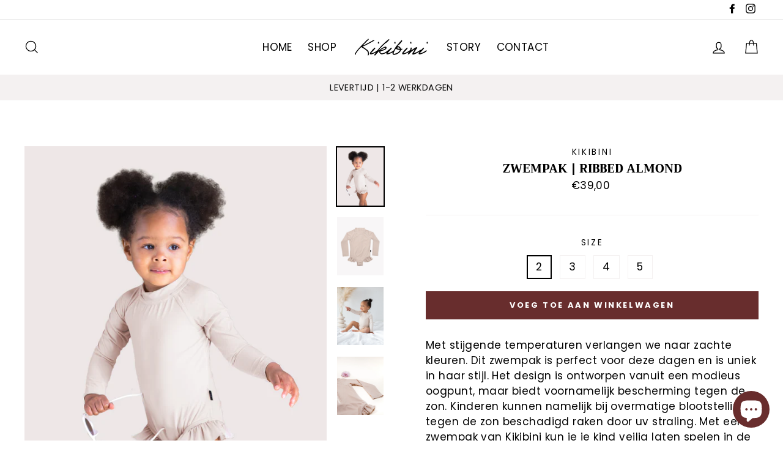

--- FILE ---
content_type: text/html; charset=utf-8
request_url: https://www.kikibini.com/products/ribbed-almond
body_size: 25267
content:
<!doctype html>
<html class="no-js" lang="nl">
<head>
<script>
    (function(h,o,t,j,a,r){
        h.hj=h.hj||function(){(h.hj.q=h.hj.q||[]).push(arguments)};
        h._hjSettings={hjid:2595792,hjsv:6};
        a=o.getElementsByTagName('head')[0];
        r=o.createElement('script');r.async=1;
        r.src=t+h._hjSettings.hjid+j+h._hjSettings.hjsv;
        a.appendChild(r);
    })(window,document,'https://static.hotjar.com/c/hotjar-','.js?sv=');
</script>  
<!-- Added by AVADA SEO Suite -->






<meta name="twitter:image" content="http://www.kikibini.com/cdn/shop/products/KikibiniSwimwearAlmond-prodcutwebsite.jpg?v=1628505906">
    




<!-- Added by AVADA SEO Suite: Product Structured Data -->
<script type="application/ld+json">{
"@context": "https://schema.org/",
"@type": "Product",
"@id": "https:\/\/www.kikibini.com\/products\/ribbed-almond#product",
"name": "ZWEMPAK | RIBBED ALMOND",
"description": "Met stijgende temperaturen verlangen we naar zachte kleuren. Dit zwempak is perfect voor deze dagen en is uniek in haar stijl. Het design is ontworpen vanuit een modieus oogpunt, maar biedt voornamelijk bescherming tegen de zon. Kinderen kunnen namelijk bij overmatige blootstelling tegen de zon beschadigd raken door uv straling. Met een zwempak van Kikibini kun je je kind veilig laten spelen in de zon.☼ Droogt snel, stretchy en comfortabel☼ UPF 50+ bescherming ☼ Bedekt de armen en is gevoerd☼ Rits aan de acherkant ☼ Behoud van kleur en vorm☼ 78% nylon, 22% elastaanWe raden je aan om een maat te kiezen die het dichts bij de leeftijd van je kind ligt. Twijfel je tussen twee maten? Neem dan een maat groter voor een ontspannen pasvorm. Het zwempakje is ook te dragen met een zwemluier. Voor maatadvies kun je ons ook altijd een bericht sturen op Instagram of via de mail. Bekijk voor de juiste verzorging van je zwemkleding onze wasinstructies. Vandaag besteld? Binnen 1-2 werkdagen in huis!&quot;A PURE SOUL, NO WORRIES, HAPPY AND FEELING FREE IN KIKIBINI&quot;",
"brand": {
  "@type": "Brand",
  "name": "Kikibini"
},
"offers": {
  "@type": "Offer",
  "price": "39.0",
  "priceCurrency": "EUR",
  "itemCondition": "https://schema.org/NewCondition",
  "availability": "https://schema.org/InStock",
  "url": "https://www.kikibini.com/products/ribbed-almond"
},
"image": [
  "https://www.kikibini.com/cdn/shop/products/KikibiniSwimwearAlmond-prodcutwebsite.jpg?v=1628505906",
  "https://www.kikibini.com/cdn/shop/products/FrontSwimsuitAlmondKikibiniSwimwear.jpg?v=1628505906",
  "https://www.kikibini.com/cdn/shop/products/KikibiniSwimwearHayleyAlmond.jpg?v=1628505906",
  "https://www.kikibini.com/cdn/shop/products/Kikibini-23.jpg?v=1628505906"
],
"releaseDate": "2020-11-30 22:33:07 +0100",
"sku": "",
"mpn": "8720299815186",
"aggregateRating": {
 "@type": "AggregateRating",
 "ratingValue": 5,
 "reviewCount": 1
}}</script>
<!-- /Added by AVADA SEO Suite --><!-- Added by AVADA SEO Suite: Breadcrumb Structured Data  -->
<script type="application/ld+json">{
  "@context": "https://schema.org",
  "@type": "BreadcrumbList",
  "itemListElement": [{
    "@type": "ListItem",
    "position": 1,
    "name": "Home",
    "item": "https://www.kikibini.com"
  }, {
    "@type": "ListItem",
    "position": 2,
    "name": "ZWEMPAK | RIBBED ALMOND",
    "item": "https://www.kikibini.com/products/ribbed-almond"
  }]
}
</script>
<!-- Added by AVADA SEO Suite -->


<!-- /Added by AVADA SEO Suite -->
  <link rel="stylesheet" href="https://size-charts-relentless.herokuapp.com/css/size-charts-relentless.css" />
<script>
var sizeChartsRelentless = window.sizeChartsRelentless || {};
sizeChartsRelentless.product = {"id":6139850490047,"title":"ZWEMPAK | RIBBED ALMOND","handle":"ribbed-almond","description":"\u003cmeta charset=\"UTF-8\"\u003e\n\u003cp class=\"p1\" data-mce-fragment=\"1\"\u003eMet stijgende temperaturen verlangen we naar zachte kleuren. Dit zwempak is perfect voor deze dagen en is uniek in haar stijl. Het design is ontworpen vanuit een modieus oogpunt, maar biedt voornamelijk bescherming tegen de zon. Kinderen kunnen namelijk bij overmatige blootstelling tegen de zon beschadigd raken door uv straling. Met een zwempak van Kikibini kun je je kind veilig laten spelen in de zon.\u003c\/p\u003e\n\u003cp data-mce-fragment=\"1\"\u003e☼ Droogt snel, stretchy en comfortabel\u003cspan data-mce-fragment=\"1\"\u003e\u003cbr data-mce-fragment=\"1\"\u003e\u003cmeta charset=\"UTF-8\"\u003e☼ UPF 50+ bescherming \u003c\/span\u003e\u003cbr data-mce-fragment=\"1\"\u003e\u003cmeta charset=\"UTF-8\"\u003e\u003cspan data-mce-fragment=\"1\"\u003e☼ \u003c\/span\u003e\u003cspan data-mce-fragment=\"1\"\u003eBedekt de armen en is gevoerd\u003c\/span\u003e\u003cbr data-mce-fragment=\"1\"\u003e☼ Rits aan de acherkant \u003cbr data-mce-fragment=\"1\"\u003e\u003cmeta charset=\"utf-8\"\u003e\u003cspan data-mce-fragment=\"1\"\u003e☼ Behoud van kleur en vorm\u003c\/span\u003e\u003cbr data-mce-fragment=\"1\"\u003e☼ 78% nylon, 22% elastaan\u003c\/p\u003e\n\u003cp data-mce-fragment=\"1\"\u003eWe raden je aan om een maat te kiezen die het dichts bij de leeftijd van je kind ligt. Twijfel je tussen twee maten? Neem dan een maat\u003cstrong\u003e groter\u003c\/strong\u003e voor een ontspannen pasvorm. Het zwempakje is ook te dragen met een zwemluier. Voor maatadvies kun je ons ook altijd een bericht sturen op\u003cspan data-mce-fragment=\"1\"\u003e \u003c\/span\u003e\u003ca title=\"Kikibini | Instagram | UV zwemkleding\" href=\"https:\/\/www.instagram.com\/kikibinikids\/\" data-mce-fragment=\"1\" data-mce-href=\"https:\/\/www.instagram.com\/kikibinikids\/\"\u003eInstagram\u003c\/a\u003e\u003cspan data-mce-fragment=\"1\"\u003e \u003c\/span\u003eof via de\u003cspan data-mce-fragment=\"1\"\u003e \u003c\/span\u003e\u003ca title=\"Kikibini | Contact | UV zwemkleding\" href=\"https:\/\/www.kikibini.com\/pages\/contact\" data-mce-fragment=\"1\" data-mce-href=\"https:\/\/www.kikibini.com\/pages\/contact\"\u003email\u003c\/a\u003e. \u003c\/p\u003e\n\u003cp class=\"p1\"\u003eBekijk voor de juiste verzorging van je zwemkleding onze \u003ca href=\"https:\/\/www.kikibini.com\/pages\/wasintructies\" title=\"Kikibini | Wasinstructies zwemkleding\"\u003e\u003cspan class=\"s1\"\u003ewasinstructies.\u003c\/span\u003e\u003c\/a\u003e\u003c\/p\u003e\n\u003cp data-mce-fragment=\"1\"\u003e \u003c\/p\u003e\n\u003cp style=\"text-align: center;\" data-mce-fragment=\"1\" data-mce-style=\"text-align: center;\"\u003e\u003cstrong\u003eVandaag besteld? Binnen 1-2 werkdagen in huis!\u003c\/strong\u003e\u003c\/p\u003e\n\u003ch3 style=\"text-align: center;\" data-mce-fragment=\"1\" data-mce-style=\"text-align: center;\"\u003e\"A PURE SOUL, NO WORRIES, HAPPY AND FEELING FREE IN KIKIBINI\"\u003c\/h3\u003e","published_at":"2020-11-30T22:33:07+01:00","created_at":"2020-11-30T22:33:06+01:00","vendor":"Kikibini","type":"Swimsuit","tags":["RIBBED","SWIMSUITS"],"price":3900,"price_min":3900,"price_max":3900,"available":true,"price_varies":false,"compare_at_price":null,"compare_at_price_min":0,"compare_at_price_max":0,"compare_at_price_varies":false,"variants":[{"id":39418565165247,"title":"2","option1":"2","option2":null,"option3":null,"sku":"","requires_shipping":true,"taxable":true,"featured_image":null,"available":true,"name":"ZWEMPAK | RIBBED ALMOND - 2","public_title":"2","options":["2"],"price":3900,"weight":0,"compare_at_price":null,"inventory_management":"shopify","barcode":"8720299815186","requires_selling_plan":false,"selling_plan_allocations":[]},{"id":39418565198015,"title":"3","option1":"3","option2":null,"option3":null,"sku":"","requires_shipping":true,"taxable":true,"featured_image":null,"available":true,"name":"ZWEMPAK | RIBBED ALMOND - 3","public_title":"3","options":["3"],"price":3900,"weight":0,"compare_at_price":null,"inventory_management":"shopify","barcode":"8720299815193","requires_selling_plan":false,"selling_plan_allocations":[]},{"id":39418565230783,"title":"4","option1":"4","option2":null,"option3":null,"sku":"","requires_shipping":true,"taxable":true,"featured_image":null,"available":true,"name":"ZWEMPAK | RIBBED ALMOND - 4","public_title":"4","options":["4"],"price":3900,"weight":0,"compare_at_price":null,"inventory_management":"shopify","barcode":"8719327677209","requires_selling_plan":false,"selling_plan_allocations":[]},{"id":39418565263551,"title":"5","option1":"5","option2":null,"option3":null,"sku":"","requires_shipping":true,"taxable":true,"featured_image":null,"available":true,"name":"ZWEMPAK | RIBBED ALMOND - 5","public_title":"5","options":["5"],"price":3900,"weight":0,"compare_at_price":null,"inventory_management":"shopify","barcode":"8719327677216","requires_selling_plan":false,"selling_plan_allocations":[]}],"images":["\/\/www.kikibini.com\/cdn\/shop\/products\/KikibiniSwimwearAlmond-prodcutwebsite.jpg?v=1628505906","\/\/www.kikibini.com\/cdn\/shop\/products\/FrontSwimsuitAlmondKikibiniSwimwear.jpg?v=1628505906","\/\/www.kikibini.com\/cdn\/shop\/products\/KikibiniSwimwearHayleyAlmond.jpg?v=1628505906","\/\/www.kikibini.com\/cdn\/shop\/products\/Kikibini-23.jpg?v=1628505906"],"featured_image":"\/\/www.kikibini.com\/cdn\/shop\/products\/KikibiniSwimwearAlmond-prodcutwebsite.jpg?v=1628505906","options":["Size"],"media":[{"alt":"uv zwempak beige ","id":20822539731135,"position":1,"preview_image":{"aspect_ratio":0.8,"height":3405,"width":2724,"src":"\/\/www.kikibini.com\/cdn\/shop\/products\/KikibiniSwimwearAlmond-prodcutwebsite.jpg?v=1628505906"},"aspect_ratio":0.8,"height":3405,"media_type":"image","src":"\/\/www.kikibini.com\/cdn\/shop\/products\/KikibiniSwimwearAlmond-prodcutwebsite.jpg?v=1628505906","width":2724},{"alt":"uv zwempak beige","id":20798704976063,"position":2,"preview_image":{"aspect_ratio":0.8,"height":1875,"width":1500,"src":"\/\/www.kikibini.com\/cdn\/shop\/products\/FrontSwimsuitAlmondKikibiniSwimwear.jpg?v=1628505906"},"aspect_ratio":0.8,"height":1875,"media_type":"image","src":"\/\/www.kikibini.com\/cdn\/shop\/products\/FrontSwimsuitAlmondKikibiniSwimwear.jpg?v=1628505906","width":1500},{"alt":"uv zwempak beige ","id":20822210150591,"position":3,"preview_image":{"aspect_ratio":0.8,"height":4731,"width":3785,"src":"\/\/www.kikibini.com\/cdn\/shop\/products\/KikibiniSwimwearHayleyAlmond.jpg?v=1628505906"},"aspect_ratio":0.8,"height":4731,"media_type":"image","src":"\/\/www.kikibini.com\/cdn\/shop\/products\/KikibiniSwimwearHayleyAlmond.jpg?v=1628505906","width":3785},{"alt":"uv zwempak beige","id":20798715101375,"position":4,"preview_image":{"aspect_ratio":0.8,"height":4800,"width":3840,"src":"\/\/www.kikibini.com\/cdn\/shop\/products\/Kikibini-23.jpg?v=1628505906"},"aspect_ratio":0.8,"height":4800,"media_type":"image","src":"\/\/www.kikibini.com\/cdn\/shop\/products\/Kikibini-23.jpg?v=1628505906","width":3840}],"requires_selling_plan":false,"selling_plan_groups":[],"content":"\u003cmeta charset=\"UTF-8\"\u003e\n\u003cp class=\"p1\" data-mce-fragment=\"1\"\u003eMet stijgende temperaturen verlangen we naar zachte kleuren. Dit zwempak is perfect voor deze dagen en is uniek in haar stijl. Het design is ontworpen vanuit een modieus oogpunt, maar biedt voornamelijk bescherming tegen de zon. Kinderen kunnen namelijk bij overmatige blootstelling tegen de zon beschadigd raken door uv straling. Met een zwempak van Kikibini kun je je kind veilig laten spelen in de zon.\u003c\/p\u003e\n\u003cp data-mce-fragment=\"1\"\u003e☼ Droogt snel, stretchy en comfortabel\u003cspan data-mce-fragment=\"1\"\u003e\u003cbr data-mce-fragment=\"1\"\u003e\u003cmeta charset=\"UTF-8\"\u003e☼ UPF 50+ bescherming \u003c\/span\u003e\u003cbr data-mce-fragment=\"1\"\u003e\u003cmeta charset=\"UTF-8\"\u003e\u003cspan data-mce-fragment=\"1\"\u003e☼ \u003c\/span\u003e\u003cspan data-mce-fragment=\"1\"\u003eBedekt de armen en is gevoerd\u003c\/span\u003e\u003cbr data-mce-fragment=\"1\"\u003e☼ Rits aan de acherkant \u003cbr data-mce-fragment=\"1\"\u003e\u003cmeta charset=\"utf-8\"\u003e\u003cspan data-mce-fragment=\"1\"\u003e☼ Behoud van kleur en vorm\u003c\/span\u003e\u003cbr data-mce-fragment=\"1\"\u003e☼ 78% nylon, 22% elastaan\u003c\/p\u003e\n\u003cp data-mce-fragment=\"1\"\u003eWe raden je aan om een maat te kiezen die het dichts bij de leeftijd van je kind ligt. Twijfel je tussen twee maten? Neem dan een maat\u003cstrong\u003e groter\u003c\/strong\u003e voor een ontspannen pasvorm. Het zwempakje is ook te dragen met een zwemluier. Voor maatadvies kun je ons ook altijd een bericht sturen op\u003cspan data-mce-fragment=\"1\"\u003e \u003c\/span\u003e\u003ca title=\"Kikibini | Instagram | UV zwemkleding\" href=\"https:\/\/www.instagram.com\/kikibinikids\/\" data-mce-fragment=\"1\" data-mce-href=\"https:\/\/www.instagram.com\/kikibinikids\/\"\u003eInstagram\u003c\/a\u003e\u003cspan data-mce-fragment=\"1\"\u003e \u003c\/span\u003eof via de\u003cspan data-mce-fragment=\"1\"\u003e \u003c\/span\u003e\u003ca title=\"Kikibini | Contact | UV zwemkleding\" href=\"https:\/\/www.kikibini.com\/pages\/contact\" data-mce-fragment=\"1\" data-mce-href=\"https:\/\/www.kikibini.com\/pages\/contact\"\u003email\u003c\/a\u003e. \u003c\/p\u003e\n\u003cp class=\"p1\"\u003eBekijk voor de juiste verzorging van je zwemkleding onze \u003ca href=\"https:\/\/www.kikibini.com\/pages\/wasintructies\" title=\"Kikibini | Wasinstructies zwemkleding\"\u003e\u003cspan class=\"s1\"\u003ewasinstructies.\u003c\/span\u003e\u003c\/a\u003e\u003c\/p\u003e\n\u003cp data-mce-fragment=\"1\"\u003e \u003c\/p\u003e\n\u003cp style=\"text-align: center;\" data-mce-fragment=\"1\" data-mce-style=\"text-align: center;\"\u003e\u003cstrong\u003eVandaag besteld? Binnen 1-2 werkdagen in huis!\u003c\/strong\u003e\u003c\/p\u003e\n\u003ch3 style=\"text-align: center;\" data-mce-fragment=\"1\" data-mce-style=\"text-align: center;\"\u003e\"A PURE SOUL, NO WORRIES, HAPPY AND FEELING FREE IN KIKIBINI\"\u003c\/h3\u003e"};
sizeChartsRelentless.productCollections = [{"id":237822673087,"handle":"kikibini-uv-zwemkleding","title":"Kikibini UV zwemkleding","updated_at":"2023-07-04T09:35:07+02:00","body_html":"\u003cmeta charset=\"utf-8\"\u003e\u003cspan data-mce-fragment=\"1\"\u003eModieuze UV zwemkleding voor kinderen. De hoge kwaliteit stof zorgt voor goede bescherming en heeft een zachte uitstraling. Perfect voor kinderen die ervan houden het strand te verkennen terwijl ze veilig zijn in de zon.\u003c\/span\u003e","published_at":"2021-03-21T18:40:34+01:00","sort_order":"manual","template_suffix":"","disjunctive":false,"rules":[{"column":"tag","relation":"equals","condition":"SWIMSUITS"}],"published_scope":"web","image":{"created_at":"2021-04-23T13:18:25+02:00","alt":null,"width":1417,"height":369,"src":"\/\/www.kikibini.com\/cdn\/shop\/collections\/Kikibini_logo_-_Zwemkleding_voor_kinderen.png?v=1619176706"}}];
sizeChartsRelentless.metafield = {"charts":[{"id":"2","title":"Maattabel","descriptionTop":"","values":[["MAAT","2  ","3","4  ","5  "],["SIZE","92/98","98/104","104/110","110/116"],["AGE","2/3 jaar ","3/4 jaar ","4/5 jaar","5/6 jaar "],["SLEEVE","36 cm","38 cm","40 cm","43 cm"],["LENGTH","42 cm","44 cm","46 cm","48 cm"],["CHEST","24 cm","25 cm","26 cm","27 cm"]],"descriptionBottom":"<p>&nbsp; &nbsp; &nbsp; &nbsp; &nbsp; &nbsp; &nbsp; &nbsp; &nbsp; &nbsp; &nbsp; &nbsp; &nbsp; &nbsp; &nbsp; &nbsp; &nbsp; &nbsp; &nbsp; &nbsp; &nbsp; &nbsp; &nbsp; &nbsp;&nbsp;<img style=\"display: block; margin-left: auto; margin-right: auto;\" src=\"https://cdn.shopify.com/s/files/1/0517/7579/9487/t/8/assets/scr-2-MaattabelKikibiniZwemkledingkinderen.png?v=1617899681\" alt=\"\" width=\"401\" height=\"400\" /></p>","conditionsOperator":"products-matching-any-condition-below","conditions":[{"id":"237822673087","type":"collection","operator":"is-equal-to","title":"SWIMSUIT RIBBED"}],"buttonPlacement":"bottom-of-form","parentSizeChart":"[object Object]"},{"id":"1","title":"Wassintructies","descriptionTop":"<ul style=\"font-family: Poppins, sans-serif; vertical-align: top; outline: none; border: 0px; box-sizing: border-box; background-size: cover; margin: 0px; padding: 0px 0px 0px 10px; list-style: none; letter-spacing: 0.699999988079071px; background-position: center center; background-repeat: no-repeat no-repeat;\">\r\n<li style=\"vertical-align: top; outline: none; border: 0px; box-sizing: border-box; background-size: cover; margin: 0px; padding: 3px 0px; list-style: disc; line-height: 24px; background-position: center center; background-repeat: no-repeat no-repeat;\">Na gebruik uitspoelen in koud water.</li>\r\n<li style=\"vertical-align: top; outline: none; border: 0px; box-sizing: border-box; background-size: cover; margin: 0px; padding: 3px 0px; list-style: disc; line-height: 24px; background-position: center center; background-repeat: no-repeat no-repeat;\">Handwas met een fijnwasmiddel.</li>\r\n<li style=\"vertical-align: top; outline: none; border: 0px; box-sizing: border-box; background-size: cover; margin: 0px; padding: 3px 0px; list-style: disc; line-height: 24px; background-position: center center; background-repeat: no-repeat no-repeat;\">Niet bleken, niet chemisch reinigen, niet in de droger en niet strijken.</li>\r\n<li style=\"vertical-align: top; outline: none; border: 0px; box-sizing: border-box; background-size: cover; margin: 0px; padding: 3px 0px; list-style: disc; line-height: 24px; background-position: center center; background-repeat: no-repeat no-repeat;\">Niet nat opbergen.&nbsp;</li>\r\n<li style=\"vertical-align: top; outline: none; border: 0px; box-sizing: border-box; background-size: cover; margin: 0px; padding: 3px 0px; list-style: disc; line-height: 24px; background-position: center center; background-repeat: no-repeat no-repeat;\">Liggend drogen op een droogrek in de schaduw voor optimaal behoud van vorm en kleur.</li>\r\n<li style=\"vertical-align: top; outline: none; border: 0px; box-sizing: border-box; background-size: cover; margin: 0px; padding: 3px 0px; list-style: disc; line-height: 24px; background-position: center center; background-repeat: no-repeat no-repeat;\">Vermijd contact met oli&euml;n, zonnebrandcr&egrave;me en ruwe oppervlakken. Dit kan het materiaal beschadigen.</li>\r\n<li style=\"vertical-align: top; outline: none; border: 0px; box-sizing: border-box; background-size: cover; margin: 0px; padding: 3px 0px; list-style: disc; line-height: 24px; background-position: center center; background-repeat: no-repeat no-repeat;\">Na een dagjes strand kan er zand achterblijven in de UV-kleding. Wanneer je de stof voorzichtig oprekt en met je nagel langs de stof gaat, dan vallen de korreltjes er zo weer uit.</li>\r\n</ul>","values":[["","","","",""],["","","","",""],["","","","",""],["","","","",""]],"descriptionBottom":"<p><img style=\"display: block; margin-left: auto; margin-right: auto;\" src=\"https://cdn.shopify.com/s/files/1/0517/7579/9487/t/8/assets/scr-1-UK_COTTON_POLYESTER-min.png?v=1616526480\" alt=\"\" width=\"400\" height=\"400\" /></p>","conditionsOperator":"products-matching-any-condition-below","conditions":[{"id":"237822673087","type":"collection","operator":"is-equal-to","title":"SWIMSUIT RIBBED"}],"buttonPlacement":"below-add-to-cart","parentSizeChart":"[object Object]"}],"buttonPlacement":"below-add-to-cart","buttonIcon":"ruler3","buttonText":"","buttonSize":"Small","currentPlan":""};
</script>


  <meta charset="utf-8">
  <meta http-equiv="X-UA-Compatible" content="IE=edge,chrome=1">
  <meta name="viewport" content="width=device-width,initial-scale=1">
  <meta name="theme-color" content="#682d2d">
  <link rel="canonical" href="https://www.kikibini.com/products/ribbed-almond"><link rel="shortcut icon" href="//www.kikibini.com/cdn/shop/files/Initialen_Kikibini_-_UV_beschermende_zwemkleding_8e3134c9-2e86-4a7b-84b4-95ebdf63336f_32x32.png?v=1614327689" type="image/png" />
<title>
  Kikibini | UV zwempak | Badpak beige nude | Ribbed almond


</title><meta name="description" content="Dit zwempak is perfect voor de zonnige dagen. Droogt snel, strechy en comfortabel. UPF 50+ bescherming. Met een zwempak van Kikibini kun je je kind veilig laten spelen in de zon. Vandaag besteld? Binnen 1-2 werkdagen in huis!"><meta property="og:site_name" content="Kikibini">
<meta property="og:url" content="https://www.kikibini.com/products/ribbed-almond">
<meta property="og:title" content="ZWEMPAK | RIBBED ALMOND">
<meta property="og:type" content="product">
<meta property="og:description" content="Dit zwempak is perfect voor de zonnige dagen. Droogt snel, strechy en comfortabel. UPF 50+ bescherming. Met een zwempak van Kikibini kun je je kind veilig laten spelen in de zon. Vandaag besteld? Binnen 1-2 werkdagen in huis!"><meta property="og:price:amount" content="39,00">
  <meta property="og:price:currency" content="EUR"><meta property="og:image" content="http://www.kikibini.com/cdn/shop/products/KikibiniSwimwearAlmond-prodcutwebsite_1200x630.jpg?v=1628505906"><meta property="og:image" content="http://www.kikibini.com/cdn/shop/products/FrontSwimsuitAlmondKikibiniSwimwear_1200x630.jpg?v=1628505906"><meta property="og:image" content="http://www.kikibini.com/cdn/shop/products/KikibiniSwimwearHayleyAlmond_1200x630.jpg?v=1628505906">
<meta property="og:image:secure_url" content="https://www.kikibini.com/cdn/shop/products/KikibiniSwimwearAlmond-prodcutwebsite_1200x630.jpg?v=1628505906"><meta property="og:image:secure_url" content="https://www.kikibini.com/cdn/shop/products/FrontSwimsuitAlmondKikibiniSwimwear_1200x630.jpg?v=1628505906"><meta property="og:image:secure_url" content="https://www.kikibini.com/cdn/shop/products/KikibiniSwimwearHayleyAlmond_1200x630.jpg?v=1628505906">
<meta name="twitter:site" content="@">
<meta name="twitter:card" content="summary_large_image">
<meta name="twitter:title" content="ZWEMPAK | RIBBED ALMOND">
<meta name="twitter:description" content="Dit zwempak is perfect voor de zonnige dagen. Droogt snel, strechy en comfortabel. UPF 50+ bescherming. Met een zwempak van Kikibini kun je je kind veilig laten spelen in de zon. Vandaag besteld? Binnen 1-2 werkdagen in huis!">

<style>
  @font-face {
  font-family: Trirong;
  font-weight: 800;
  font-style: normal;
  src: url("//www.kikibini.com/cdn/fonts/trirong/trirong_n8.14f8d4d7d9f76403b2c7e9b304b0390605115f8c.woff2") format("woff2"),
       url("//www.kikibini.com/cdn/fonts/trirong/trirong_n8.e67891afc4c8b52b040bad8df5045689969c6cba.woff") format("woff");
}

  @font-face {
  font-family: Poppins;
  font-weight: 400;
  font-style: normal;
  src: url("//www.kikibini.com/cdn/fonts/poppins/poppins_n4.0ba78fa5af9b0e1a374041b3ceaadf0a43b41362.woff2") format("woff2"),
       url("//www.kikibini.com/cdn/fonts/poppins/poppins_n4.214741a72ff2596839fc9760ee7a770386cf16ca.woff") format("woff");
}


  @font-face {
  font-family: Poppins;
  font-weight: 700;
  font-style: normal;
  src: url("//www.kikibini.com/cdn/fonts/poppins/poppins_n7.56758dcf284489feb014a026f3727f2f20a54626.woff2") format("woff2"),
       url("//www.kikibini.com/cdn/fonts/poppins/poppins_n7.f34f55d9b3d3205d2cd6f64955ff4b36f0cfd8da.woff") format("woff");
}

  @font-face {
  font-family: Poppins;
  font-weight: 400;
  font-style: italic;
  src: url("//www.kikibini.com/cdn/fonts/poppins/poppins_i4.846ad1e22474f856bd6b81ba4585a60799a9f5d2.woff2") format("woff2"),
       url("//www.kikibini.com/cdn/fonts/poppins/poppins_i4.56b43284e8b52fc64c1fd271f289a39e8477e9ec.woff") format("woff");
}

  @font-face {
  font-family: Poppins;
  font-weight: 700;
  font-style: italic;
  src: url("//www.kikibini.com/cdn/fonts/poppins/poppins_i7.42fd71da11e9d101e1e6c7932199f925f9eea42d.woff2") format("woff2"),
       url("//www.kikibini.com/cdn/fonts/poppins/poppins_i7.ec8499dbd7616004e21155106d13837fff4cf556.woff") format("woff");
}

</style>

  <link href="//www.kikibini.com/cdn/shop/t/8/assets/theme.scss.css?v=75518014200711761341759331780" rel="stylesheet" type="text/css" media="all" />

  <style>
    .collection-item__title {
      font-size: 20px;
    }

    @media screen and (max-width: 768px) {
      .collection-item__title {
        font-size: 16.0px;
      }
    }
  </style>

  <script>
    document.documentElement.className = document.documentElement.className.replace('no-js', 'js');

    window.theme = window.theme || {};
    theme.strings = {
      addToCart: "Voeg toe aan winkelwagen",
      soldOut: "Uitverkocht",
      unavailable: "Niet beschikbaar",
      stockLabel: "[count] op voorraad",
      savePrice: "Bespaar [saved_amount]",
      cartSavings: "Je bespaart [savings]",
      cartEmpty: "Jouw winkelwagen is momenteel leeg.",
      cartTermsConfirmation: "Om een aankoop te kunnen doen moet je akkoord gaan met de algemene voorwaarden"
    };
    theme.settings = {
      cartType: "drawer",
      moneyFormat: "€{{amount_with_comma_separator}}",
      recentlyViewedEnabled: false,
      quickView: false,
      themeVersion: "1.2.4"
    };
  </script>

  <script>window.performance && window.performance.mark && window.performance.mark('shopify.content_for_header.start');</script><meta name="google-site-verification" content="6EUI9Lq5Ox0CqAhMbccmz2UGuJXSDVkuG6cHKiougig">
<meta id="shopify-digital-wallet" name="shopify-digital-wallet" content="/51775799487/digital_wallets/dialog">
<meta name="shopify-checkout-api-token" content="078b030534bbece8f71fbdb280dc3094">
<meta id="in-context-paypal-metadata" data-shop-id="51775799487" data-venmo-supported="false" data-environment="production" data-locale="nl_NL" data-paypal-v4="true" data-currency="EUR">
<link rel="alternate" type="application/json+oembed" href="https://www.kikibini.com/products/ribbed-almond.oembed">
<script async="async" src="/checkouts/internal/preloads.js?locale=nl-NL"></script>
<script id="shopify-features" type="application/json">{"accessToken":"078b030534bbece8f71fbdb280dc3094","betas":["rich-media-storefront-analytics"],"domain":"www.kikibini.com","predictiveSearch":true,"shopId":51775799487,"locale":"nl"}</script>
<script>var Shopify = Shopify || {};
Shopify.shop = "kikibini.myshopify.com";
Shopify.locale = "nl";
Shopify.currency = {"active":"EUR","rate":"1.0"};
Shopify.country = "NL";
Shopify.theme = {"name":"Kikibini(FilmWizards-Thema)","id":121137823935,"schema_name":"Impulse","schema_version":"1.2.4","theme_store_id":null,"role":"main"};
Shopify.theme.handle = "null";
Shopify.theme.style = {"id":null,"handle":null};
Shopify.cdnHost = "www.kikibini.com/cdn";
Shopify.routes = Shopify.routes || {};
Shopify.routes.root = "/";</script>
<script type="module">!function(o){(o.Shopify=o.Shopify||{}).modules=!0}(window);</script>
<script>!function(o){function n(){var o=[];function n(){o.push(Array.prototype.slice.apply(arguments))}return n.q=o,n}var t=o.Shopify=o.Shopify||{};t.loadFeatures=n(),t.autoloadFeatures=n()}(window);</script>
<script id="shop-js-analytics" type="application/json">{"pageType":"product"}</script>
<script defer="defer" async type="module" src="//www.kikibini.com/cdn/shopifycloud/shop-js/modules/v2/client.init-shop-cart-sync_temwk-5i.nl.esm.js"></script>
<script defer="defer" async type="module" src="//www.kikibini.com/cdn/shopifycloud/shop-js/modules/v2/chunk.common_CCZ-xm-Q.esm.js"></script>
<script type="module">
  await import("//www.kikibini.com/cdn/shopifycloud/shop-js/modules/v2/client.init-shop-cart-sync_temwk-5i.nl.esm.js");
await import("//www.kikibini.com/cdn/shopifycloud/shop-js/modules/v2/chunk.common_CCZ-xm-Q.esm.js");

  window.Shopify.SignInWithShop?.initShopCartSync?.({"fedCMEnabled":true,"windoidEnabled":true});

</script>
<script>(function() {
  var isLoaded = false;
  function asyncLoad() {
    if (isLoaded) return;
    isLoaded = true;
    var urls = ["https:\/\/size-charts-relentless.herokuapp.com\/js\/size-charts-relentless.js?shop=kikibini.myshopify.com","https:\/\/trust.conversionbear.com\/script?app=trust_badge\u0026shop=kikibini.myshopify.com","https:\/\/instafeed.nfcube.com\/cdn\/807ec8db570c0652a5430ec03490178f.js?shop=kikibini.myshopify.com"];
    for (var i = 0; i < urls.length; i++) {
      var s = document.createElement('script');
      s.type = 'text/javascript';
      s.async = true;
      s.src = urls[i];
      var x = document.getElementsByTagName('script')[0];
      x.parentNode.insertBefore(s, x);
    }
  };
  if(window.attachEvent) {
    window.attachEvent('onload', asyncLoad);
  } else {
    window.addEventListener('load', asyncLoad, false);
  }
})();</script>
<script id="__st">var __st={"a":51775799487,"offset":3600,"reqid":"0e937ffc-d97e-4647-b79c-dd06ed4e1fd0-1769012078","pageurl":"www.kikibini.com\/products\/ribbed-almond","u":"a3e98d3fddc6","p":"product","rtyp":"product","rid":6139850490047};</script>
<script>window.ShopifyPaypalV4VisibilityTracking = true;</script>
<script id="captcha-bootstrap">!function(){'use strict';const t='contact',e='account',n='new_comment',o=[[t,t],['blogs',n],['comments',n],[t,'customer']],c=[[e,'customer_login'],[e,'guest_login'],[e,'recover_customer_password'],[e,'create_customer']],r=t=>t.map((([t,e])=>`form[action*='/${t}']:not([data-nocaptcha='true']) input[name='form_type'][value='${e}']`)).join(','),a=t=>()=>t?[...document.querySelectorAll(t)].map((t=>t.form)):[];function s(){const t=[...o],e=r(t);return a(e)}const i='password',u='form_key',d=['recaptcha-v3-token','g-recaptcha-response','h-captcha-response',i],f=()=>{try{return window.sessionStorage}catch{return}},m='__shopify_v',_=t=>t.elements[u];function p(t,e,n=!1){try{const o=window.sessionStorage,c=JSON.parse(o.getItem(e)),{data:r}=function(t){const{data:e,action:n}=t;return t[m]||n?{data:e,action:n}:{data:t,action:n}}(c);for(const[e,n]of Object.entries(r))t.elements[e]&&(t.elements[e].value=n);n&&o.removeItem(e)}catch(o){console.error('form repopulation failed',{error:o})}}const l='form_type',E='cptcha';function T(t){t.dataset[E]=!0}const w=window,h=w.document,L='Shopify',v='ce_forms',y='captcha';let A=!1;((t,e)=>{const n=(g='f06e6c50-85a8-45c8-87d0-21a2b65856fe',I='https://cdn.shopify.com/shopifycloud/storefront-forms-hcaptcha/ce_storefront_forms_captcha_hcaptcha.v1.5.2.iife.js',D={infoText:'Beschermd door hCaptcha',privacyText:'Privacy',termsText:'Voorwaarden'},(t,e,n)=>{const o=w[L][v],c=o.bindForm;if(c)return c(t,g,e,D).then(n);var r;o.q.push([[t,g,e,D],n]),r=I,A||(h.body.append(Object.assign(h.createElement('script'),{id:'captcha-provider',async:!0,src:r})),A=!0)});var g,I,D;w[L]=w[L]||{},w[L][v]=w[L][v]||{},w[L][v].q=[],w[L][y]=w[L][y]||{},w[L][y].protect=function(t,e){n(t,void 0,e),T(t)},Object.freeze(w[L][y]),function(t,e,n,w,h,L){const[v,y,A,g]=function(t,e,n){const i=e?o:[],u=t?c:[],d=[...i,...u],f=r(d),m=r(i),_=r(d.filter((([t,e])=>n.includes(e))));return[a(f),a(m),a(_),s()]}(w,h,L),I=t=>{const e=t.target;return e instanceof HTMLFormElement?e:e&&e.form},D=t=>v().includes(t);t.addEventListener('submit',(t=>{const e=I(t);if(!e)return;const n=D(e)&&!e.dataset.hcaptchaBound&&!e.dataset.recaptchaBound,o=_(e),c=g().includes(e)&&(!o||!o.value);(n||c)&&t.preventDefault(),c&&!n&&(function(t){try{if(!f())return;!function(t){const e=f();if(!e)return;const n=_(t);if(!n)return;const o=n.value;o&&e.removeItem(o)}(t);const e=Array.from(Array(32),(()=>Math.random().toString(36)[2])).join('');!function(t,e){_(t)||t.append(Object.assign(document.createElement('input'),{type:'hidden',name:u})),t.elements[u].value=e}(t,e),function(t,e){const n=f();if(!n)return;const o=[...t.querySelectorAll(`input[type='${i}']`)].map((({name:t})=>t)),c=[...d,...o],r={};for(const[a,s]of new FormData(t).entries())c.includes(a)||(r[a]=s);n.setItem(e,JSON.stringify({[m]:1,action:t.action,data:r}))}(t,e)}catch(e){console.error('failed to persist form',e)}}(e),e.submit())}));const S=(t,e)=>{t&&!t.dataset[E]&&(n(t,e.some((e=>e===t))),T(t))};for(const o of['focusin','change'])t.addEventListener(o,(t=>{const e=I(t);D(e)&&S(e,y())}));const B=e.get('form_key'),M=e.get(l),P=B&&M;t.addEventListener('DOMContentLoaded',(()=>{const t=y();if(P)for(const e of t)e.elements[l].value===M&&p(e,B);[...new Set([...A(),...v().filter((t=>'true'===t.dataset.shopifyCaptcha))])].forEach((e=>S(e,t)))}))}(h,new URLSearchParams(w.location.search),n,t,e,['guest_login'])})(!0,!0)}();</script>
<script integrity="sha256-4kQ18oKyAcykRKYeNunJcIwy7WH5gtpwJnB7kiuLZ1E=" data-source-attribution="shopify.loadfeatures" defer="defer" src="//www.kikibini.com/cdn/shopifycloud/storefront/assets/storefront/load_feature-a0a9edcb.js" crossorigin="anonymous"></script>
<script data-source-attribution="shopify.dynamic_checkout.dynamic.init">var Shopify=Shopify||{};Shopify.PaymentButton=Shopify.PaymentButton||{isStorefrontPortableWallets:!0,init:function(){window.Shopify.PaymentButton.init=function(){};var t=document.createElement("script");t.src="https://www.kikibini.com/cdn/shopifycloud/portable-wallets/latest/portable-wallets.nl.js",t.type="module",document.head.appendChild(t)}};
</script>
<script data-source-attribution="shopify.dynamic_checkout.buyer_consent">
  function portableWalletsHideBuyerConsent(e){var t=document.getElementById("shopify-buyer-consent"),n=document.getElementById("shopify-subscription-policy-button");t&&n&&(t.classList.add("hidden"),t.setAttribute("aria-hidden","true"),n.removeEventListener("click",e))}function portableWalletsShowBuyerConsent(e){var t=document.getElementById("shopify-buyer-consent"),n=document.getElementById("shopify-subscription-policy-button");t&&n&&(t.classList.remove("hidden"),t.removeAttribute("aria-hidden"),n.addEventListener("click",e))}window.Shopify?.PaymentButton&&(window.Shopify.PaymentButton.hideBuyerConsent=portableWalletsHideBuyerConsent,window.Shopify.PaymentButton.showBuyerConsent=portableWalletsShowBuyerConsent);
</script>
<script data-source-attribution="shopify.dynamic_checkout.cart.bootstrap">document.addEventListener("DOMContentLoaded",(function(){function t(){return document.querySelector("shopify-accelerated-checkout-cart, shopify-accelerated-checkout")}if(t())Shopify.PaymentButton.init();else{new MutationObserver((function(e,n){t()&&(Shopify.PaymentButton.init(),n.disconnect())})).observe(document.body,{childList:!0,subtree:!0})}}));
</script>
<link id="shopify-accelerated-checkout-styles" rel="stylesheet" media="screen" href="https://www.kikibini.com/cdn/shopifycloud/portable-wallets/latest/accelerated-checkout-backwards-compat.css" crossorigin="anonymous">
<style id="shopify-accelerated-checkout-cart">
        #shopify-buyer-consent {
  margin-top: 1em;
  display: inline-block;
  width: 100%;
}

#shopify-buyer-consent.hidden {
  display: none;
}

#shopify-subscription-policy-button {
  background: none;
  border: none;
  padding: 0;
  text-decoration: underline;
  font-size: inherit;
  cursor: pointer;
}

#shopify-subscription-policy-button::before {
  box-shadow: none;
}

      </style>

<script>window.performance && window.performance.mark && window.performance.mark('shopify.content_for_header.end');</script>
  <!--[if lt IE 9]>
<script src="//cdnjs.cloudflare.com/ajax/libs/html5shiv/3.7.2/html5shiv.min.js" type="text/javascript"></script>
<![endif]-->
<!--[if (lte IE 9) ]><script src="//www.kikibini.com/cdn/shop/t/8/assets/match-media.min.js?v=159635276924582161481616259323" type="text/javascript"></script><![endif]-->


  <script src="//code.jquery.com/jquery-3.1.0.min.js" type="text/javascript"></script>
  <script>theme.jQuery = jQuery;</script>

  
  <script src="//www.kikibini.com/cdn/shop/t/8/assets/vendor.js" defer="defer"></script>



  

  
  <script src="//www.kikibini.com/cdn/shop/t/8/assets/theme.js?v=2883571733347815241616259345" defer="defer"></script>


<script>
window.mlvedaShopCurrency = "EUR";
window.shopCurrency = "EUR";
window.supported_currencies = "EUR USD GBP CAD AUD INR JPY";
</script><!-- "snippets/mlveda-currencies-switcher.liquid" was not rendered, the associated app was uninstalled --><!-- "snippets/mlveda-currencies.liquid" was not rendered, the associated app was uninstalled --><!-- "snippets/mlveda-flag.liquid" was not rendered, the associated app was uninstalled --><!-- "snippets/mlveda-currencies-style.liquid" was not rendered, the associated app was uninstalled -->  <script type="text/javascript" src="https://sdk.qikify.com/salekit/app-v1.js?token=3w2jfRnBhOrUdmnPWXSUhoGF0SupWyN0&shop=kikibini.myshopify.com" defer="defer"></script>
  <script async src="https://disablerightclick.upsell-apps.com/script_tag.js?shop=kikibini.myshopify.com"></script>

        <link href="//www.kikibini.com/cdn/shop/t/8/assets/paymentfont.scss.css?v=19388749607716638731759331776" rel="stylesheet" type="text/css" media="all" />
      
<script src="https://cdn.shopify.com/extensions/e8878072-2f6b-4e89-8082-94b04320908d/inbox-1254/assets/inbox-chat-loader.js" type="text/javascript" defer="defer"></script>
<link href="https://monorail-edge.shopifysvc.com" rel="dns-prefetch">
<script>(function(){if ("sendBeacon" in navigator && "performance" in window) {try {var session_token_from_headers = performance.getEntriesByType('navigation')[0].serverTiming.find(x => x.name == '_s').description;} catch {var session_token_from_headers = undefined;}var session_cookie_matches = document.cookie.match(/_shopify_s=([^;]*)/);var session_token_from_cookie = session_cookie_matches && session_cookie_matches.length === 2 ? session_cookie_matches[1] : "";var session_token = session_token_from_headers || session_token_from_cookie || "";function handle_abandonment_event(e) {var entries = performance.getEntries().filter(function(entry) {return /monorail-edge.shopifysvc.com/.test(entry.name);});if (!window.abandonment_tracked && entries.length === 0) {window.abandonment_tracked = true;var currentMs = Date.now();var navigation_start = performance.timing.navigationStart;var payload = {shop_id: 51775799487,url: window.location.href,navigation_start,duration: currentMs - navigation_start,session_token,page_type: "product"};window.navigator.sendBeacon("https://monorail-edge.shopifysvc.com/v1/produce", JSON.stringify({schema_id: "online_store_buyer_site_abandonment/1.1",payload: payload,metadata: {event_created_at_ms: currentMs,event_sent_at_ms: currentMs}}));}}window.addEventListener('pagehide', handle_abandonment_event);}}());</script>
<script id="web-pixels-manager-setup">(function e(e,d,r,n,o){if(void 0===o&&(o={}),!Boolean(null===(a=null===(i=window.Shopify)||void 0===i?void 0:i.analytics)||void 0===a?void 0:a.replayQueue)){var i,a;window.Shopify=window.Shopify||{};var t=window.Shopify;t.analytics=t.analytics||{};var s=t.analytics;s.replayQueue=[],s.publish=function(e,d,r){return s.replayQueue.push([e,d,r]),!0};try{self.performance.mark("wpm:start")}catch(e){}var l=function(){var e={modern:/Edge?\/(1{2}[4-9]|1[2-9]\d|[2-9]\d{2}|\d{4,})\.\d+(\.\d+|)|Firefox\/(1{2}[4-9]|1[2-9]\d|[2-9]\d{2}|\d{4,})\.\d+(\.\d+|)|Chrom(ium|e)\/(9{2}|\d{3,})\.\d+(\.\d+|)|(Maci|X1{2}).+ Version\/(15\.\d+|(1[6-9]|[2-9]\d|\d{3,})\.\d+)([,.]\d+|)( \(\w+\)|)( Mobile\/\w+|) Safari\/|Chrome.+OPR\/(9{2}|\d{3,})\.\d+\.\d+|(CPU[ +]OS|iPhone[ +]OS|CPU[ +]iPhone|CPU IPhone OS|CPU iPad OS)[ +]+(15[._]\d+|(1[6-9]|[2-9]\d|\d{3,})[._]\d+)([._]\d+|)|Android:?[ /-](13[3-9]|1[4-9]\d|[2-9]\d{2}|\d{4,})(\.\d+|)(\.\d+|)|Android.+Firefox\/(13[5-9]|1[4-9]\d|[2-9]\d{2}|\d{4,})\.\d+(\.\d+|)|Android.+Chrom(ium|e)\/(13[3-9]|1[4-9]\d|[2-9]\d{2}|\d{4,})\.\d+(\.\d+|)|SamsungBrowser\/([2-9]\d|\d{3,})\.\d+/,legacy:/Edge?\/(1[6-9]|[2-9]\d|\d{3,})\.\d+(\.\d+|)|Firefox\/(5[4-9]|[6-9]\d|\d{3,})\.\d+(\.\d+|)|Chrom(ium|e)\/(5[1-9]|[6-9]\d|\d{3,})\.\d+(\.\d+|)([\d.]+$|.*Safari\/(?![\d.]+ Edge\/[\d.]+$))|(Maci|X1{2}).+ Version\/(10\.\d+|(1[1-9]|[2-9]\d|\d{3,})\.\d+)([,.]\d+|)( \(\w+\)|)( Mobile\/\w+|) Safari\/|Chrome.+OPR\/(3[89]|[4-9]\d|\d{3,})\.\d+\.\d+|(CPU[ +]OS|iPhone[ +]OS|CPU[ +]iPhone|CPU IPhone OS|CPU iPad OS)[ +]+(10[._]\d+|(1[1-9]|[2-9]\d|\d{3,})[._]\d+)([._]\d+|)|Android:?[ /-](13[3-9]|1[4-9]\d|[2-9]\d{2}|\d{4,})(\.\d+|)(\.\d+|)|Mobile Safari.+OPR\/([89]\d|\d{3,})\.\d+\.\d+|Android.+Firefox\/(13[5-9]|1[4-9]\d|[2-9]\d{2}|\d{4,})\.\d+(\.\d+|)|Android.+Chrom(ium|e)\/(13[3-9]|1[4-9]\d|[2-9]\d{2}|\d{4,})\.\d+(\.\d+|)|Android.+(UC? ?Browser|UCWEB|U3)[ /]?(15\.([5-9]|\d{2,})|(1[6-9]|[2-9]\d|\d{3,})\.\d+)\.\d+|SamsungBrowser\/(5\.\d+|([6-9]|\d{2,})\.\d+)|Android.+MQ{2}Browser\/(14(\.(9|\d{2,})|)|(1[5-9]|[2-9]\d|\d{3,})(\.\d+|))(\.\d+|)|K[Aa][Ii]OS\/(3\.\d+|([4-9]|\d{2,})\.\d+)(\.\d+|)/},d=e.modern,r=e.legacy,n=navigator.userAgent;return n.match(d)?"modern":n.match(r)?"legacy":"unknown"}(),u="modern"===l?"modern":"legacy",c=(null!=n?n:{modern:"",legacy:""})[u],f=function(e){return[e.baseUrl,"/wpm","/b",e.hashVersion,"modern"===e.buildTarget?"m":"l",".js"].join("")}({baseUrl:d,hashVersion:r,buildTarget:u}),m=function(e){var d=e.version,r=e.bundleTarget,n=e.surface,o=e.pageUrl,i=e.monorailEndpoint;return{emit:function(e){var a=e.status,t=e.errorMsg,s=(new Date).getTime(),l=JSON.stringify({metadata:{event_sent_at_ms:s},events:[{schema_id:"web_pixels_manager_load/3.1",payload:{version:d,bundle_target:r,page_url:o,status:a,surface:n,error_msg:t},metadata:{event_created_at_ms:s}}]});if(!i)return console&&console.warn&&console.warn("[Web Pixels Manager] No Monorail endpoint provided, skipping logging."),!1;try{return self.navigator.sendBeacon.bind(self.navigator)(i,l)}catch(e){}var u=new XMLHttpRequest;try{return u.open("POST",i,!0),u.setRequestHeader("Content-Type","text/plain"),u.send(l),!0}catch(e){return console&&console.warn&&console.warn("[Web Pixels Manager] Got an unhandled error while logging to Monorail."),!1}}}}({version:r,bundleTarget:l,surface:e.surface,pageUrl:self.location.href,monorailEndpoint:e.monorailEndpoint});try{o.browserTarget=l,function(e){var d=e.src,r=e.async,n=void 0===r||r,o=e.onload,i=e.onerror,a=e.sri,t=e.scriptDataAttributes,s=void 0===t?{}:t,l=document.createElement("script"),u=document.querySelector("head"),c=document.querySelector("body");if(l.async=n,l.src=d,a&&(l.integrity=a,l.crossOrigin="anonymous"),s)for(var f in s)if(Object.prototype.hasOwnProperty.call(s,f))try{l.dataset[f]=s[f]}catch(e){}if(o&&l.addEventListener("load",o),i&&l.addEventListener("error",i),u)u.appendChild(l);else{if(!c)throw new Error("Did not find a head or body element to append the script");c.appendChild(l)}}({src:f,async:!0,onload:function(){if(!function(){var e,d;return Boolean(null===(d=null===(e=window.Shopify)||void 0===e?void 0:e.analytics)||void 0===d?void 0:d.initialized)}()){var d=window.webPixelsManager.init(e)||void 0;if(d){var r=window.Shopify.analytics;r.replayQueue.forEach((function(e){var r=e[0],n=e[1],o=e[2];d.publishCustomEvent(r,n,o)})),r.replayQueue=[],r.publish=d.publishCustomEvent,r.visitor=d.visitor,r.initialized=!0}}},onerror:function(){return m.emit({status:"failed",errorMsg:"".concat(f," has failed to load")})},sri:function(e){var d=/^sha384-[A-Za-z0-9+/=]+$/;return"string"==typeof e&&d.test(e)}(c)?c:"",scriptDataAttributes:o}),m.emit({status:"loading"})}catch(e){m.emit({status:"failed",errorMsg:(null==e?void 0:e.message)||"Unknown error"})}}})({shopId: 51775799487,storefrontBaseUrl: "https://www.kikibini.com",extensionsBaseUrl: "https://extensions.shopifycdn.com/cdn/shopifycloud/web-pixels-manager",monorailEndpoint: "https://monorail-edge.shopifysvc.com/unstable/produce_batch",surface: "storefront-renderer",enabledBetaFlags: ["2dca8a86"],webPixelsConfigList: [{"id":"1165984084","configuration":"{\"config\":\"{\\\"pixel_id\\\":\\\"AW-358704792\\\",\\\"target_country\\\":\\\"NL\\\",\\\"gtag_events\\\":[{\\\"type\\\":\\\"search\\\",\\\"action_label\\\":\\\"AW-358704792\\\/psLyCJi68bgCEJjNhasB\\\"},{\\\"type\\\":\\\"begin_checkout\\\",\\\"action_label\\\":\\\"AW-358704792\\\/FyAvCJW68bgCEJjNhasB\\\"},{\\\"type\\\":\\\"view_item\\\",\\\"action_label\\\":[\\\"AW-358704792\\\/Z5x2CI-68bgCEJjNhasB\\\",\\\"MC-QX4H1X3LT1\\\"]},{\\\"type\\\":\\\"purchase\\\",\\\"action_label\\\":[\\\"AW-358704792\\\/ob2OCIy68bgCEJjNhasB\\\",\\\"MC-QX4H1X3LT1\\\"]},{\\\"type\\\":\\\"page_view\\\",\\\"action_label\\\":[\\\"AW-358704792\\\/7rR7CIm68bgCEJjNhasB\\\",\\\"MC-QX4H1X3LT1\\\"]},{\\\"type\\\":\\\"add_payment_info\\\",\\\"action_label\\\":\\\"AW-358704792\\\/ArduCJu68bgCEJjNhasB\\\"},{\\\"type\\\":\\\"add_to_cart\\\",\\\"action_label\\\":\\\"AW-358704792\\\/CvfgCJK68bgCEJjNhasB\\\"}],\\\"enable_monitoring_mode\\\":false}\"}","eventPayloadVersion":"v1","runtimeContext":"OPEN","scriptVersion":"b2a88bafab3e21179ed38636efcd8a93","type":"APP","apiClientId":1780363,"privacyPurposes":[],"dataSharingAdjustments":{"protectedCustomerApprovalScopes":["read_customer_address","read_customer_email","read_customer_name","read_customer_personal_data","read_customer_phone"]}},{"id":"265945428","configuration":"{\"pixel_id\":\"894512817775041\",\"pixel_type\":\"facebook_pixel\",\"metaapp_system_user_token\":\"-\"}","eventPayloadVersion":"v1","runtimeContext":"OPEN","scriptVersion":"ca16bc87fe92b6042fbaa3acc2fbdaa6","type":"APP","apiClientId":2329312,"privacyPurposes":["ANALYTICS","MARKETING","SALE_OF_DATA"],"dataSharingAdjustments":{"protectedCustomerApprovalScopes":["read_customer_address","read_customer_email","read_customer_name","read_customer_personal_data","read_customer_phone"]}},{"id":"249102676","configuration":"{\"tagID\":\"2613367555131\"}","eventPayloadVersion":"v1","runtimeContext":"STRICT","scriptVersion":"18031546ee651571ed29edbe71a3550b","type":"APP","apiClientId":3009811,"privacyPurposes":["ANALYTICS","MARKETING","SALE_OF_DATA"],"dataSharingAdjustments":{"protectedCustomerApprovalScopes":["read_customer_address","read_customer_email","read_customer_name","read_customer_personal_data","read_customer_phone"]}},{"id":"121438548","eventPayloadVersion":"1","runtimeContext":"LAX","scriptVersion":"1","type":"CUSTOM","privacyPurposes":["ANALYTICS","MARKETING","SALE_OF_DATA"],"name":"Google Tag Manager"},{"id":"shopify-app-pixel","configuration":"{}","eventPayloadVersion":"v1","runtimeContext":"STRICT","scriptVersion":"0450","apiClientId":"shopify-pixel","type":"APP","privacyPurposes":["ANALYTICS","MARKETING"]},{"id":"shopify-custom-pixel","eventPayloadVersion":"v1","runtimeContext":"LAX","scriptVersion":"0450","apiClientId":"shopify-pixel","type":"CUSTOM","privacyPurposes":["ANALYTICS","MARKETING"]}],isMerchantRequest: false,initData: {"shop":{"name":"Kikibini","paymentSettings":{"currencyCode":"EUR"},"myshopifyDomain":"kikibini.myshopify.com","countryCode":"NL","storefrontUrl":"https:\/\/www.kikibini.com"},"customer":null,"cart":null,"checkout":null,"productVariants":[{"price":{"amount":39.0,"currencyCode":"EUR"},"product":{"title":"ZWEMPAK | RIBBED ALMOND","vendor":"Kikibini","id":"6139850490047","untranslatedTitle":"ZWEMPAK | RIBBED ALMOND","url":"\/products\/ribbed-almond","type":"Swimsuit"},"id":"39418565165247","image":{"src":"\/\/www.kikibini.com\/cdn\/shop\/products\/KikibiniSwimwearAlmond-prodcutwebsite.jpg?v=1628505906"},"sku":"","title":"2","untranslatedTitle":"2"},{"price":{"amount":39.0,"currencyCode":"EUR"},"product":{"title":"ZWEMPAK | RIBBED ALMOND","vendor":"Kikibini","id":"6139850490047","untranslatedTitle":"ZWEMPAK | RIBBED ALMOND","url":"\/products\/ribbed-almond","type":"Swimsuit"},"id":"39418565198015","image":{"src":"\/\/www.kikibini.com\/cdn\/shop\/products\/KikibiniSwimwearAlmond-prodcutwebsite.jpg?v=1628505906"},"sku":"","title":"3","untranslatedTitle":"3"},{"price":{"amount":39.0,"currencyCode":"EUR"},"product":{"title":"ZWEMPAK | RIBBED ALMOND","vendor":"Kikibini","id":"6139850490047","untranslatedTitle":"ZWEMPAK | RIBBED ALMOND","url":"\/products\/ribbed-almond","type":"Swimsuit"},"id":"39418565230783","image":{"src":"\/\/www.kikibini.com\/cdn\/shop\/products\/KikibiniSwimwearAlmond-prodcutwebsite.jpg?v=1628505906"},"sku":"","title":"4","untranslatedTitle":"4"},{"price":{"amount":39.0,"currencyCode":"EUR"},"product":{"title":"ZWEMPAK | RIBBED ALMOND","vendor":"Kikibini","id":"6139850490047","untranslatedTitle":"ZWEMPAK | RIBBED ALMOND","url":"\/products\/ribbed-almond","type":"Swimsuit"},"id":"39418565263551","image":{"src":"\/\/www.kikibini.com\/cdn\/shop\/products\/KikibiniSwimwearAlmond-prodcutwebsite.jpg?v=1628505906"},"sku":"","title":"5","untranslatedTitle":"5"}],"purchasingCompany":null},},"https://www.kikibini.com/cdn","fcfee988w5aeb613cpc8e4bc33m6693e112",{"modern":"","legacy":""},{"shopId":"51775799487","storefrontBaseUrl":"https:\/\/www.kikibini.com","extensionBaseUrl":"https:\/\/extensions.shopifycdn.com\/cdn\/shopifycloud\/web-pixels-manager","surface":"storefront-renderer","enabledBetaFlags":"[\"2dca8a86\"]","isMerchantRequest":"false","hashVersion":"fcfee988w5aeb613cpc8e4bc33m6693e112","publish":"custom","events":"[[\"page_viewed\",{}],[\"product_viewed\",{\"productVariant\":{\"price\":{\"amount\":39.0,\"currencyCode\":\"EUR\"},\"product\":{\"title\":\"ZWEMPAK | RIBBED ALMOND\",\"vendor\":\"Kikibini\",\"id\":\"6139850490047\",\"untranslatedTitle\":\"ZWEMPAK | RIBBED ALMOND\",\"url\":\"\/products\/ribbed-almond\",\"type\":\"Swimsuit\"},\"id\":\"39418565165247\",\"image\":{\"src\":\"\/\/www.kikibini.com\/cdn\/shop\/products\/KikibiniSwimwearAlmond-prodcutwebsite.jpg?v=1628505906\"},\"sku\":\"\",\"title\":\"2\",\"untranslatedTitle\":\"2\"}}]]"});</script><script>
  window.ShopifyAnalytics = window.ShopifyAnalytics || {};
  window.ShopifyAnalytics.meta = window.ShopifyAnalytics.meta || {};
  window.ShopifyAnalytics.meta.currency = 'EUR';
  var meta = {"product":{"id":6139850490047,"gid":"gid:\/\/shopify\/Product\/6139850490047","vendor":"Kikibini","type":"Swimsuit","handle":"ribbed-almond","variants":[{"id":39418565165247,"price":3900,"name":"ZWEMPAK | RIBBED ALMOND - 2","public_title":"2","sku":""},{"id":39418565198015,"price":3900,"name":"ZWEMPAK | RIBBED ALMOND - 3","public_title":"3","sku":""},{"id":39418565230783,"price":3900,"name":"ZWEMPAK | RIBBED ALMOND - 4","public_title":"4","sku":""},{"id":39418565263551,"price":3900,"name":"ZWEMPAK | RIBBED ALMOND - 5","public_title":"5","sku":""}],"remote":false},"page":{"pageType":"product","resourceType":"product","resourceId":6139850490047,"requestId":"0e937ffc-d97e-4647-b79c-dd06ed4e1fd0-1769012078"}};
  for (var attr in meta) {
    window.ShopifyAnalytics.meta[attr] = meta[attr];
  }
</script>
<script class="analytics">
  (function () {
    var customDocumentWrite = function(content) {
      var jquery = null;

      if (window.jQuery) {
        jquery = window.jQuery;
      } else if (window.Checkout && window.Checkout.$) {
        jquery = window.Checkout.$;
      }

      if (jquery) {
        jquery('body').append(content);
      }
    };

    var hasLoggedConversion = function(token) {
      if (token) {
        return document.cookie.indexOf('loggedConversion=' + token) !== -1;
      }
      return false;
    }

    var setCookieIfConversion = function(token) {
      if (token) {
        var twoMonthsFromNow = new Date(Date.now());
        twoMonthsFromNow.setMonth(twoMonthsFromNow.getMonth() + 2);

        document.cookie = 'loggedConversion=' + token + '; expires=' + twoMonthsFromNow;
      }
    }

    var trekkie = window.ShopifyAnalytics.lib = window.trekkie = window.trekkie || [];
    if (trekkie.integrations) {
      return;
    }
    trekkie.methods = [
      'identify',
      'page',
      'ready',
      'track',
      'trackForm',
      'trackLink'
    ];
    trekkie.factory = function(method) {
      return function() {
        var args = Array.prototype.slice.call(arguments);
        args.unshift(method);
        trekkie.push(args);
        return trekkie;
      };
    };
    for (var i = 0; i < trekkie.methods.length; i++) {
      var key = trekkie.methods[i];
      trekkie[key] = trekkie.factory(key);
    }
    trekkie.load = function(config) {
      trekkie.config = config || {};
      trekkie.config.initialDocumentCookie = document.cookie;
      var first = document.getElementsByTagName('script')[0];
      var script = document.createElement('script');
      script.type = 'text/javascript';
      script.onerror = function(e) {
        var scriptFallback = document.createElement('script');
        scriptFallback.type = 'text/javascript';
        scriptFallback.onerror = function(error) {
                var Monorail = {
      produce: function produce(monorailDomain, schemaId, payload) {
        var currentMs = new Date().getTime();
        var event = {
          schema_id: schemaId,
          payload: payload,
          metadata: {
            event_created_at_ms: currentMs,
            event_sent_at_ms: currentMs
          }
        };
        return Monorail.sendRequest("https://" + monorailDomain + "/v1/produce", JSON.stringify(event));
      },
      sendRequest: function sendRequest(endpointUrl, payload) {
        // Try the sendBeacon API
        if (window && window.navigator && typeof window.navigator.sendBeacon === 'function' && typeof window.Blob === 'function' && !Monorail.isIos12()) {
          var blobData = new window.Blob([payload], {
            type: 'text/plain'
          });

          if (window.navigator.sendBeacon(endpointUrl, blobData)) {
            return true;
          } // sendBeacon was not successful

        } // XHR beacon

        var xhr = new XMLHttpRequest();

        try {
          xhr.open('POST', endpointUrl);
          xhr.setRequestHeader('Content-Type', 'text/plain');
          xhr.send(payload);
        } catch (e) {
          console.log(e);
        }

        return false;
      },
      isIos12: function isIos12() {
        return window.navigator.userAgent.lastIndexOf('iPhone; CPU iPhone OS 12_') !== -1 || window.navigator.userAgent.lastIndexOf('iPad; CPU OS 12_') !== -1;
      }
    };
    Monorail.produce('monorail-edge.shopifysvc.com',
      'trekkie_storefront_load_errors/1.1',
      {shop_id: 51775799487,
      theme_id: 121137823935,
      app_name: "storefront",
      context_url: window.location.href,
      source_url: "//www.kikibini.com/cdn/s/trekkie.storefront.cd680fe47e6c39ca5d5df5f0a32d569bc48c0f27.min.js"});

        };
        scriptFallback.async = true;
        scriptFallback.src = '//www.kikibini.com/cdn/s/trekkie.storefront.cd680fe47e6c39ca5d5df5f0a32d569bc48c0f27.min.js';
        first.parentNode.insertBefore(scriptFallback, first);
      };
      script.async = true;
      script.src = '//www.kikibini.com/cdn/s/trekkie.storefront.cd680fe47e6c39ca5d5df5f0a32d569bc48c0f27.min.js';
      first.parentNode.insertBefore(script, first);
    };
    trekkie.load(
      {"Trekkie":{"appName":"storefront","development":false,"defaultAttributes":{"shopId":51775799487,"isMerchantRequest":null,"themeId":121137823935,"themeCityHash":"3168569902938361966","contentLanguage":"nl","currency":"EUR","eventMetadataId":"cb39a34b-c2e8-4d6d-949b-b52ba3d394b8"},"isServerSideCookieWritingEnabled":true,"monorailRegion":"shop_domain","enabledBetaFlags":["65f19447"]},"Session Attribution":{},"S2S":{"facebookCapiEnabled":true,"source":"trekkie-storefront-renderer","apiClientId":580111}}
    );

    var loaded = false;
    trekkie.ready(function() {
      if (loaded) return;
      loaded = true;

      window.ShopifyAnalytics.lib = window.trekkie;

      var originalDocumentWrite = document.write;
      document.write = customDocumentWrite;
      try { window.ShopifyAnalytics.merchantGoogleAnalytics.call(this); } catch(error) {};
      document.write = originalDocumentWrite;

      window.ShopifyAnalytics.lib.page(null,{"pageType":"product","resourceType":"product","resourceId":6139850490047,"requestId":"0e937ffc-d97e-4647-b79c-dd06ed4e1fd0-1769012078","shopifyEmitted":true});

      var match = window.location.pathname.match(/checkouts\/(.+)\/(thank_you|post_purchase)/)
      var token = match? match[1]: undefined;
      if (!hasLoggedConversion(token)) {
        setCookieIfConversion(token);
        window.ShopifyAnalytics.lib.track("Viewed Product",{"currency":"EUR","variantId":39418565165247,"productId":6139850490047,"productGid":"gid:\/\/shopify\/Product\/6139850490047","name":"ZWEMPAK | RIBBED ALMOND - 2","price":"39.00","sku":"","brand":"Kikibini","variant":"2","category":"Swimsuit","nonInteraction":true,"remote":false},undefined,undefined,{"shopifyEmitted":true});
      window.ShopifyAnalytics.lib.track("monorail:\/\/trekkie_storefront_viewed_product\/1.1",{"currency":"EUR","variantId":39418565165247,"productId":6139850490047,"productGid":"gid:\/\/shopify\/Product\/6139850490047","name":"ZWEMPAK | RIBBED ALMOND - 2","price":"39.00","sku":"","brand":"Kikibini","variant":"2","category":"Swimsuit","nonInteraction":true,"remote":false,"referer":"https:\/\/www.kikibini.com\/products\/ribbed-almond"});
      }
    });


        var eventsListenerScript = document.createElement('script');
        eventsListenerScript.async = true;
        eventsListenerScript.src = "//www.kikibini.com/cdn/shopifycloud/storefront/assets/shop_events_listener-3da45d37.js";
        document.getElementsByTagName('head')[0].appendChild(eventsListenerScript);

})();</script>
  <script>
  if (!window.ga || (window.ga && typeof window.ga !== 'function')) {
    window.ga = function ga() {
      (window.ga.q = window.ga.q || []).push(arguments);
      if (window.Shopify && window.Shopify.analytics && typeof window.Shopify.analytics.publish === 'function') {
        window.Shopify.analytics.publish("ga_stub_called", {}, {sendTo: "google_osp_migration"});
      }
      console.error("Shopify's Google Analytics stub called with:", Array.from(arguments), "\nSee https://help.shopify.com/manual/promoting-marketing/pixels/pixel-migration#google for more information.");
    };
    if (window.Shopify && window.Shopify.analytics && typeof window.Shopify.analytics.publish === 'function') {
      window.Shopify.analytics.publish("ga_stub_initialized", {}, {sendTo: "google_osp_migration"});
    }
  }
</script>
<script
  defer
  src="https://www.kikibini.com/cdn/shopifycloud/perf-kit/shopify-perf-kit-3.0.4.min.js"
  data-application="storefront-renderer"
  data-shop-id="51775799487"
  data-render-region="gcp-us-east1"
  data-page-type="product"
  data-theme-instance-id="121137823935"
  data-theme-name="Impulse"
  data-theme-version="1.2.4"
  data-monorail-region="shop_domain"
  data-resource-timing-sampling-rate="10"
  data-shs="true"
  data-shs-beacon="true"
  data-shs-export-with-fetch="true"
  data-shs-logs-sample-rate="1"
  data-shs-beacon-endpoint="https://www.kikibini.com/api/collect"
></script>
</head>
<body class="template-product" data-transitions="false">
<!-- Google Tag Manager (noscript) -->
<noscript><iframe src="https://www.googletagmanager.com/ns.html?id=GTM-N292D9T"
height="0" width="0" style="display:none;visibility:hidden"></iframe></noscript>
<!-- End Google Tag Manager (noscript) -->
  
  

  <a class="in-page-link visually-hidden skip-link" href="#MainContent">Doorgaan naar artikel </a>

  <div id="PageContainer" class="page-container">
    <div class="transition-body">

    <div id="shopify-section-header" class="shopify-section">




<div id="NavDrawer" class="drawer drawer--left">
  <div class="drawer__fixed-header">
    <div class="drawer__header appear-animation appear-delay-1">
      <div class="h2 drawer__title">
        

      </div>
      <div class="drawer__close">
        <button type="button" class="drawer__close-button js-drawer-close">
          <svg aria-hidden="true" focusable="false" role="presentation" class="icon icon-close" viewBox="0 0 64 64"><defs><style>.cls-1{fill:none;stroke:#000;stroke-miterlimit:10;stroke-width:2px}</style></defs><path class="cls-1" d="M19 17.61l27.12 27.13m0-27.12L19 44.74"/></svg>
          <span class="icon__fallback-text">Sluit menu</span>
        </button>
      </div>
    </div>
  </div>
  <div class="drawer__inner">

    <ul class="mobile-nav" role="navigation" aria-label="Primary">
      


        <li class="mobile-nav__item appear-animation appear-delay-2">
          
            <a href="/" class="mobile-nav__link mobile-nav__link--top-level" >HOME</a>
          

          
        </li>
      


        <li class="mobile-nav__item appear-animation appear-delay-3">
          
            <a href="/collections/all" class="mobile-nav__link mobile-nav__link--top-level" >SHOP</a>
          

          
        </li>
      


        <li class="mobile-nav__item appear-animation appear-delay-4">
          
            <a href="/pages/story" class="mobile-nav__link mobile-nav__link--top-level" >STORY</a>
          

          
        </li>
      


        <li class="mobile-nav__item appear-animation appear-delay-5">
          
            <a href="/pages/contact" class="mobile-nav__link mobile-nav__link--top-level" >CONTACT</a>
          

          
        </li>
      


      
        <li class="mobile-nav__item mobile-nav__item--secondary">
          <div class="grid">
            

            
<div class="grid__item one-half appear-animation appear-delay-6">
                <a href="/account" class="mobile-nav__link">
                  
                    Inloggen
                  
                </a>
              </div>
            
          </div>
        </li>
      
    </ul><ul class="mobile-nav__social appear-animation appear-delay-7">
      
        <li class="mobile-nav__social-item">
          <a href="https://www.facebook.com/kikibinikids" title="Kikibini op Facebook
">
            <svg aria-hidden="true" focusable="false" role="presentation" class="icon icon-facebook" viewBox="0 0 32 32"><path fill="#444" d="M18.56 31.36V17.28h4.48l.64-5.12h-5.12v-3.2c0-1.28.64-2.56 2.56-2.56h2.56V1.28H19.2c-3.84 0-7.04 2.56-7.04 7.04v3.84H7.68v5.12h4.48v14.08h6.4z"/></svg>
            <span class="icon__fallback-text">Facebook</span>
          </a>
        </li>
      
      
      
      
        <li class="mobile-nav__social-item">
          <a href="https://instagram.com/kikibinikids" title="Kikibini op Instagram
">
            <svg aria-hidden="true" focusable="false" role="presentation" class="icon icon-instagram" viewBox="0 0 32 32"><path fill="#444" d="M16 3.094c4.206 0 4.7.019 6.363.094 1.538.069 2.369.325 2.925.544.738.287 1.262.625 1.813 1.175s.894 1.075 1.175 1.813c.212.556.475 1.387.544 2.925.075 1.662.094 2.156.094 6.363s-.019 4.7-.094 6.363c-.069 1.538-.325 2.369-.544 2.925-.288.738-.625 1.262-1.175 1.813s-1.075.894-1.813 1.175c-.556.212-1.387.475-2.925.544-1.663.075-2.156.094-6.363.094s-4.7-.019-6.363-.094c-1.537-.069-2.369-.325-2.925-.544-.737-.288-1.263-.625-1.813-1.175s-.894-1.075-1.175-1.813c-.212-.556-.475-1.387-.544-2.925-.075-1.663-.094-2.156-.094-6.363s.019-4.7.094-6.363c.069-1.537.325-2.369.544-2.925.287-.737.625-1.263 1.175-1.813s1.075-.894 1.813-1.175c.556-.212 1.388-.475 2.925-.544 1.662-.081 2.156-.094 6.363-.094zm0-2.838c-4.275 0-4.813.019-6.494.094-1.675.075-2.819.344-3.819.731-1.037.4-1.913.944-2.788 1.819S1.486 4.656 1.08 5.688c-.387 1-.656 2.144-.731 3.825-.075 1.675-.094 2.213-.094 6.488s.019 4.813.094 6.494c.075 1.675.344 2.819.731 3.825.4 1.038.944 1.913 1.819 2.788s1.756 1.413 2.788 1.819c1 .387 2.144.656 3.825.731s2.213.094 6.494.094 4.813-.019 6.494-.094c1.675-.075 2.819-.344 3.825-.731 1.038-.4 1.913-.944 2.788-1.819s1.413-1.756 1.819-2.788c.387-1 .656-2.144.731-3.825s.094-2.212.094-6.494-.019-4.813-.094-6.494c-.075-1.675-.344-2.819-.731-3.825-.4-1.038-.944-1.913-1.819-2.788s-1.756-1.413-2.788-1.819c-1-.387-2.144-.656-3.825-.731C20.812.275 20.275.256 16 .256z"/><path fill="#444" d="M16 7.912a8.088 8.088 0 0 0 0 16.175c4.463 0 8.087-3.625 8.087-8.088s-3.625-8.088-8.088-8.088zm0 13.338a5.25 5.25 0 1 1 0-10.5 5.25 5.25 0 1 1 0 10.5zM26.294 7.594a1.887 1.887 0 1 1-3.774.002 1.887 1.887 0 0 1 3.774-.003z"/></svg>
            <span class="icon__fallback-text">Instagram</span>
          </a>
        </li>
      
      
      
      
      
      
    </ul>

  </div>
</div>


  <div id="CartDrawer" class="drawer drawer--right drawer--has-fixed-footer">
    <div class="drawer__fixed-header">
      <div class="drawer__header appear-animation appear-delay-1">
        <div class="h2 drawer__title">Winkelwagen</div>
        <div class="drawer__close">
          <button type="button" class="drawer__close-button js-drawer-close">
            <svg aria-hidden="true" focusable="false" role="presentation" class="icon icon-close" viewBox="0 0 64 64"><defs><style>.cls-1{fill:none;stroke:#000;stroke-miterlimit:10;stroke-width:2px}</style></defs><path class="cls-1" d="M19 17.61l27.12 27.13m0-27.12L19 44.74"/></svg>
            <span class="icon__fallback-text">Sluit winkelwagen</span>
          </button>
        </div>
      </div>
    </div>
    <div class="drawer__inner">
      <div id="CartContainer" class="drawer__cart"></div>
    </div>
  </div>






<style>
  .site-nav__link {
    font-size: 17px;

    
      padding-left: 10px;
      padding-right: 10px;
    
  }
</style>

<div data-section-id="header" data-section-type="header-section">
  

  
    
      <div class="toolbar small--hide">
  <div class="page-width">
    <div class="toolbar__content">
      

      
        <div class="toolbar__item">
          <ul class="inline-list toolbar__social">
            
              <li>
                <a href="https://www.facebook.com/kikibinikids" title="Kikibini op Facebook
">
                  <svg aria-hidden="true" focusable="false" role="presentation" class="icon icon-facebook" viewBox="0 0 32 32"><path fill="#444" d="M18.56 31.36V17.28h4.48l.64-5.12h-5.12v-3.2c0-1.28.64-2.56 2.56-2.56h2.56V1.28H19.2c-3.84 0-7.04 2.56-7.04 7.04v3.84H7.68v5.12h4.48v14.08h6.4z"/></svg>
                  <span class="icon__fallback-text">Facebook</span>
                </a>
              </li>
            
            
            
            
              <li>
                <a href="https://instagram.com/kikibinikids" title="Kikibini op Instagram
">
                  <svg aria-hidden="true" focusable="false" role="presentation" class="icon icon-instagram" viewBox="0 0 32 32"><path fill="#444" d="M16 3.094c4.206 0 4.7.019 6.363.094 1.538.069 2.369.325 2.925.544.738.287 1.262.625 1.813 1.175s.894 1.075 1.175 1.813c.212.556.475 1.387.544 2.925.075 1.662.094 2.156.094 6.363s-.019 4.7-.094 6.363c-.069 1.538-.325 2.369-.544 2.925-.288.738-.625 1.262-1.175 1.813s-1.075.894-1.813 1.175c-.556.212-1.387.475-2.925.544-1.663.075-2.156.094-6.363.094s-4.7-.019-6.363-.094c-1.537-.069-2.369-.325-2.925-.544-.737-.288-1.263-.625-1.813-1.175s-.894-1.075-1.175-1.813c-.212-.556-.475-1.387-.544-2.925-.075-1.663-.094-2.156-.094-6.363s.019-4.7.094-6.363c.069-1.537.325-2.369.544-2.925.287-.737.625-1.263 1.175-1.813s1.075-.894 1.813-1.175c.556-.212 1.388-.475 2.925-.544 1.662-.081 2.156-.094 6.363-.094zm0-2.838c-4.275 0-4.813.019-6.494.094-1.675.075-2.819.344-3.819.731-1.037.4-1.913.944-2.788 1.819S1.486 4.656 1.08 5.688c-.387 1-.656 2.144-.731 3.825-.075 1.675-.094 2.213-.094 6.488s.019 4.813.094 6.494c.075 1.675.344 2.819.731 3.825.4 1.038.944 1.913 1.819 2.788s1.756 1.413 2.788 1.819c1 .387 2.144.656 3.825.731s2.213.094 6.494.094 4.813-.019 6.494-.094c1.675-.075 2.819-.344 3.825-.731 1.038-.4 1.913-.944 2.788-1.819s1.413-1.756 1.819-2.788c.387-1 .656-2.144.731-3.825s.094-2.212.094-6.494-.019-4.813-.094-6.494c-.075-1.675-.344-2.819-.731-3.825-.4-1.038-.944-1.913-1.819-2.788s-1.756-1.413-2.788-1.819c-1-.387-2.144-.656-3.825-.731C20.812.275 20.275.256 16 .256z"/><path fill="#444" d="M16 7.912a8.088 8.088 0 0 0 0 16.175c4.463 0 8.087-3.625 8.087-8.088s-3.625-8.088-8.088-8.088zm0 13.338a5.25 5.25 0 1 1 0-10.5 5.25 5.25 0 1 1 0 10.5zM26.294 7.594a1.887 1.887 0 1 1-3.774.002 1.887 1.887 0 0 1 3.774-.003z"/></svg>
                  <span class="icon__fallback-text">Instagram</span>
                </a>
              </li>
            
            
            
            
            
            
          </ul>
        </div>
      

      
    </div>

  </div>
</div>

    
  

  <div class="header-sticky-wrapper">
    <div class="header-wrapper">

      
      <header
        class="site-header"
        data-sticky="true">
        <div class="page-width">
          <div
            class="header-layout header-layout--center-split"
            data-logo-align="center">

            

            

            
              <div class="header-item header-item--left header-item--navigation">
                
                  
                    <div class="site-nav small--hide">
                      <a href="/search" class="site-nav__link site-nav__link--icon js-search-header js-no-transition">
                        <svg aria-hidden="true" focusable="false" role="presentation" class="icon icon-search" viewBox="0 0 64 64"><defs><style>.cls-1{fill:none;stroke:#000;stroke-miterlimit:10;stroke-width:2px}</style></defs><path class="cls-1" d="M47.16 28.58A18.58 18.58 0 1 1 28.58 10a18.58 18.58 0 0 1 18.58 18.58zM54 54L41.94 42"/></svg>
                        <span class="icon__fallback-text">Zoek</span>
                      </a>
                    </div>
                  
                

                

                <div class="site-nav medium-up--hide">
                  <button
                    type="button"
                    class="site-nav__link site-nav__link--icon js-drawer-open-nav"
                    aria-controls="NavDrawer">
                    <svg aria-hidden="true" focusable="false" role="presentation" class="icon icon-hamburger" viewBox="0 0 64 64"><defs><style>.cls-1{fill:none;stroke:#000;stroke-miterlimit:10;stroke-width:2px}</style></defs><path class="cls-1" d="M7 15h51M7 32h43M7 49h51"/></svg>
                    <span class="icon__fallback-text">Navigatie</span>
                  </button>
                </div>
              </div>

              
                
<div class="header-item header-item--logo-split" role="navigation" aria-label="Primary">
  <div class="header-item header-item--split-left">
    


<ul
  class="site-nav site-navigation small--hide"
  >
  


    <li
      class="site-nav__item site-nav__expanded-item"
      >

      <a href="/" class="site-nav__link site-nav__link--underline">
        HOME
      </a>
      
    </li>
  


    <li
      class="site-nav__item site-nav__expanded-item"
      >

      <a href="/collections/all" class="site-nav__link site-nav__link--underline">
        SHOP
      </a>
      
    </li>
  
</ul>

  </div>
  <div class="header-item header-item--logo">
    
  
<style>
    .header-item--logo,
    .header-layout--left-center .header-item--logo,
    .header-layout--left-center .header-item--icons {
      -webkit-box-flex: 0 1 110px;
      -ms-flex: 0 1 110px;
      flex: 0 1 110px;
    }

    @media only screen and (min-width: 768px) {
      .header-item--logo,
      .header-layout--left-center .header-item--logo,
      .header-layout--left-center .header-item--icons {
        -webkit-box-flex: 0 0 120px;
        -ms-flex: 0 0 120px;
        flex: 0 0 120px;
      }
    }

    .site-header__logo a {
      width: 110px;
    }
    .is-light .site-header__logo .logo--inverted {
      width: 110px;
    }
    @media only screen and (min-width: 768px) {
      .site-header__logo a {
        width: 120px;
      }

      .is-light .site-header__logo .logo--inverted {
        width: 120px;
      }
    }
    </style>

    
      <div class="h1 site-header__logo" itemscope itemtype="http://schema.org/Organization">
    
    
      
      <a
        href="/"
        itemprop="url"
        class="site-header__logo-link logo--has-inverted">
        <img
          class="small--hide"
          src="//www.kikibini.com/cdn/shop/files/Kikibini_Logo_-_Uv_beschermende_zwemkleding_120x.png?v=1614327566"
          srcset="//www.kikibini.com/cdn/shop/files/Kikibini_Logo_-_Uv_beschermende_zwemkleding_120x.png?v=1614327566 1x, //www.kikibini.com/cdn/shop/files/Kikibini_Logo_-_Uv_beschermende_zwemkleding_120x@2x.png?v=1614327566 2x"
          alt="Kikibini"
          itemprop="logo">
        <img
          class="medium-up--hide"
          src="//www.kikibini.com/cdn/shop/files/Kikibini_Logo_-_Uv_beschermende_zwemkleding_110x.png?v=1614327566"
          srcset="//www.kikibini.com/cdn/shop/files/Kikibini_Logo_-_Uv_beschermende_zwemkleding_110x.png?v=1614327566 1x, //www.kikibini.com/cdn/shop/files/Kikibini_Logo_-_Uv_beschermende_zwemkleding_110x@2x.png?v=1614327566 2x"
          alt="Kikibini">
      </a>
      
        <a
          href="/"
          itemprop="url"
          class="site-header__logo-link logo--inverted">
          <img
            class="small--hide"
            src="//www.kikibini.com/cdn/shop/files/Kikibini_Logo_Wit_-_UV_beschermende_zwemkleding_120x.png?v=1614327567"
            srcset="//www.kikibini.com/cdn/shop/files/Kikibini_Logo_Wit_-_UV_beschermende_zwemkleding_120x.png?v=1614327567 1x, //www.kikibini.com/cdn/shop/files/Kikibini_Logo_Wit_-_UV_beschermende_zwemkleding_120x@2x.png?v=1614327567 2x"
            alt="Kikibini"
            itemprop="logo">
          <img
            class="medium-up--hide"
            src="//www.kikibini.com/cdn/shop/files/Kikibini_Logo_Wit_-_UV_beschermende_zwemkleding_110x.png?v=1614327567"
            srcset="//www.kikibini.com/cdn/shop/files/Kikibini_Logo_Wit_-_UV_beschermende_zwemkleding_110x.png?v=1614327567 1x, //www.kikibini.com/cdn/shop/files/Kikibini_Logo_Wit_-_UV_beschermende_zwemkleding_110x@2x.png?v=1614327567 2x"
            alt="Kikibini">
        </a>
      
    
    
      </div>
    

  

  

  

  




  </div>
  <div class="header-item header-item--split-right">
    


<ul
  class="site-nav site-navigation small--hide"
  >
  


    <li
      class="site-nav__item site-nav__expanded-item"
      >

      <a href="/pages/story" class="site-nav__link site-nav__link--underline">
        STORY
      </a>
      
    </li>
  


    <li
      class="site-nav__item site-nav__expanded-item"
      >

      <a href="/pages/contact" class="site-nav__link site-nav__link--underline">
        CONTACT
      </a>
      
    </li>
  
</ul>

  </div>
</div>

              

              
            

            <div class="header-item header-item--icons">
              

<div class="site-nav">
  <div class="site-nav__icons">
    
      <a class="site-nav__link site-nav__link--icon small--hide" href="/account">
        <svg aria-hidden="true" focusable="false" role="presentation" class="icon icon-user" viewBox="0 0 64 64"><defs><style>.cls-1{fill:none;stroke:#000;stroke-miterlimit:10;stroke-width:2px}</style></defs><path class="cls-1" d="M35 39.84v-2.53c3.3-1.91 6-6.66 6-11.41 0-7.63 0-13.82-9-13.82s-9 6.19-9 13.82c0 4.75 2.7 9.51 6 11.41v2.53c-10.18.85-18 6-18 12.16h42c0-6.19-7.82-11.31-18-12.16z"/></svg>
        <span class="icon__fallback-text">
          
            Inloggen
          
        </span>
      </a>
    

    
      <a href="/search" class="site-nav__link site-nav__link--icon js-search-header js-no-transition medium-up--hide">
        <svg aria-hidden="true" focusable="false" role="presentation" class="icon icon-search" viewBox="0 0 64 64"><defs><style>.cls-1{fill:none;stroke:#000;stroke-miterlimit:10;stroke-width:2px}</style></defs><path class="cls-1" d="M47.16 28.58A18.58 18.58 0 1 1 28.58 10a18.58 18.58 0 0 1 18.58 18.58zM54 54L41.94 42"/></svg>
        <span class="icon__fallback-text">Zoek</span>
      </a>
    

    

    <a href="/cart" class="site-nav__link site-nav__link--icon js-drawer-open-cart js-no-transition" aria-controls="CartDrawer">
      <span class="cart-link">
        <svg aria-hidden="true" focusable="false" role="presentation" class="icon icon-bag" viewBox="0 0 64 64"><g fill="none" stroke="#000" stroke-width="2"><path d="M25 26c0-15.79 3.57-20 8-20s8 4.21 8 20"/><path d="M14.74 18h36.51l3.59 36.73h-43.7z"/></g></svg>
        <span class="icon__fallback-text">Winkelwagen</span>
        <span class="cart-link__bubble"></span>
      </span>
    </a>
  </div>
</div>

            </div>
          </div>

          
        </div>
        <div class="site-header__search-container">
          <div class="site-header__search">
            <div class="page-width">
              <form action="/search" method="get" class="site-header__search-form" role="search">
                
                  <input type="hidden" name="type" value="product">
                
                <button type="submit" class="text-link site-header__search-btn">
                  <svg aria-hidden="true" focusable="false" role="presentation" class="icon icon-search" viewBox="0 0 64 64"><defs><style>.cls-1{fill:none;stroke:#000;stroke-miterlimit:10;stroke-width:2px}</style></defs><path class="cls-1" d="M47.16 28.58A18.58 18.58 0 1 1 28.58 10a18.58 18.58 0 0 1 18.58 18.58zM54 54L41.94 42"/></svg>
                  <span class="icon__fallback-text">Zoeken</span>
                </button>
                <input type="search" name="q" value="" placeholder="Zoek onze winkel" class="site-header__search-input" aria-label="Zoek onze winkel">
              </form>
              <button type="button" class="js-search-header-close text-link site-header__search-btn">
                <svg aria-hidden="true" focusable="false" role="presentation" class="icon icon-close" viewBox="0 0 64 64"><defs><style>.cls-1{fill:none;stroke:#000;stroke-miterlimit:10;stroke-width:2px}</style></defs><path class="cls-1" d="M19 17.61l27.12 27.13m0-27.12L19 44.74"/></svg>
                <span class="icon__fallback-text">"Sluit (esc)"</span>
              </button>
            </div>
          </div>
        </div>
      </header>
    </div>
  </div>

  
    


  <div class="announcement-bar">
    <div class="page-width">
      <div
        id="AnnouncementSlider"
        class="announcement-slider announcement-slider--compact"
        data-compact-style="true"
        data-block-count="3">
          
        
          
            <div
              id="AnnouncementSlide-1524770292306"
              class="announcement-slider__slide"
              data-index="0"
              >
              
                
                
                  <span class="announcement-link-text">LEVERTIJD | 1-2 WERKDAGEN</span>
                
              
            </div>
        
          
            <div
              id="AnnouncementSlide-1524770296206"
              class="announcement-slider__slide"
              data-index="1"
              >
              
                
                
                  <span class="announcement-link-text">GRATIS VERZENDING VANAF € 70 IN NEDERLAND</span>
                
              
            </div>
        
          
            <div
              id="AnnouncementSlide-e58dca2e-9eb5-468c-a9a3-4dbec2bfd975"
              class="announcement-slider__slide"
              data-index="2"
              >
              
                
                
                  <span class="announcement-link-text">UV WERENDE ZWEMKLEDING</span>
                
              
            </div>
        
      </div>
    </div>
  </div>



  
</div>


</div>

      <main class="main-content" id="MainContent">
        <div id="shopify-section-product-template" class="shopify-section">
<div id="ProductSection-6139850490047"
  class="product-section"
  itemscope itemtype="http://schema.org/Product"
  data-section-id="6139850490047"
  data-section-type="product-template"
  data-product-handle="ribbed-almond"
  data-product-url="/products/ribbed-almond"
  data-aspect-ratio="125.0"
  data-img-url="//www.kikibini.com/cdn/shop/products/KikibiniSwimwearAlmond-prodcutwebsite_{width}x.jpg?v=1628505906"
  
  
    data-inventory="true"
  
  
    data-enable-history-state="true"
  
  >

  

<meta itemprop="url" content="https://www.kikibini.com/products/ribbed-almond">
<meta itemprop="image" content="//www.kikibini.com/cdn/shop/products/KikibiniSwimwearAlmond-prodcutwebsite_620x.jpg?v=1628505906">


  <div class="page-content page-content--product">
    <div class="page-width">

      <div class="grid">
        
          <div class="grid__item medium-up--one-half">
            
  <div class="product__photos product__photos-6139850490047 product__photos--beside">

    <div class="product__main-photos" data-aos>
      <div id="ProductPhotos-6139850490047">
        


          
          
          
          
          <div class="starting-slide" data-index="0">
            <div class="product-image-main product-image-main--6139850490047">
              <div class="image-wrap
                
                
                " style="height: 0; padding-bottom: 125.0%;">
                <div class="photo-zoom-link " data-zoom-size="//www.kikibini.com/cdn/shop/products/KikibiniSwimwearAlmond-prodcutwebsite_1800x1800.jpg?v=1628505906">
                    <img class="photo-zoom-link__initial lazyload"
                        data-src="//www.kikibini.com/cdn/shop/products/KikibiniSwimwearAlmond-prodcutwebsite_{width}x.jpg?v=1628505906"
                        data-widths="[360, 540, 720, 900, 1080]"
                        data-aspectratio="0.8"
                        data-sizes="auto"
                        alt="uv zwempak beige ">
                    <noscript>
                      <img class="photo-zoom-link__initial lazyloaded" src="//www.kikibini.com/cdn/shop/products/KikibiniSwimwearAlmond-prodcutwebsite_620x.jpg?v=1628505906" alt="uv zwempak beige ">
                    </noscript>
                  
                </div>
              </div>
              
            </div>
          </div>
        


          
          
          
          
          <div class="secondary-slide" data-index="1">
            <div class="product-image-main product-image-main--6139850490047">
              <div class="image-wrap
                
                
                " style="height: 0; padding-bottom: 125.0%;">
                <div class="photo-zoom-link " data-zoom-size="//www.kikibini.com/cdn/shop/products/FrontSwimsuitAlmondKikibiniSwimwear_1800x1800.jpg?v=1628505906">
                    <img class="lazyload"
                        data-src="//www.kikibini.com/cdn/shop/products/FrontSwimsuitAlmondKikibiniSwimwear_{width}x.jpg?v=1628505906"
                        data-widths="[360, 540, 720, 900, 1080]"
                        data-aspectratio="0.8"
                        data-sizes="auto"
                        alt="uv zwempak beige">
                    <noscript>
                      <img class="lazyloaded" src="//www.kikibini.com/cdn/shop/products/FrontSwimsuitAlmondKikibiniSwimwear_620x.jpg?v=1628505906" alt="uv zwempak beige">
                    </noscript>
                  
                </div>
              </div>
              
            </div>
          </div>
        


          
          
          
          
          <div class="secondary-slide" data-index="2">
            <div class="product-image-main product-image-main--6139850490047">
              <div class="image-wrap
                
                
                " style="height: 0; padding-bottom: 124.99339498018495%;">
                <div class="photo-zoom-link " data-zoom-size="//www.kikibini.com/cdn/shop/products/KikibiniSwimwearHayleyAlmond_1800x1800.jpg?v=1628505906">
                    <img class="lazyload"
                        data-src="//www.kikibini.com/cdn/shop/products/KikibiniSwimwearHayleyAlmond_{width}x.jpg?v=1628505906"
                        data-widths="[360, 540, 720, 900, 1080]"
                        data-aspectratio="0.8000422743606003"
                        data-sizes="auto"
                        alt="uv zwempak beige ">
                    <noscript>
                      <img class="lazyloaded" src="//www.kikibini.com/cdn/shop/products/KikibiniSwimwearHayleyAlmond_620x.jpg?v=1628505906" alt="uv zwempak beige ">
                    </noscript>
                  
                </div>
              </div>
              
            </div>
          </div>
        


          
          
          
          
          <div class="secondary-slide" data-index="3">
            <div class="product-image-main product-image-main--6139850490047">
              <div class="image-wrap
                
                
                " style="height: 0; padding-bottom: 125.0%;">
                <div class="photo-zoom-link " data-zoom-size="//www.kikibini.com/cdn/shop/products/Kikibini-23_1800x1800.jpg?v=1628505906">
                    <img class="lazyload"
                        data-src="//www.kikibini.com/cdn/shop/products/Kikibini-23_{width}x.jpg?v=1628505906"
                        data-widths="[360, 540, 720, 900, 1080]"
                        data-aspectratio="0.8"
                        data-sizes="auto"
                        alt="uv zwempak beige">
                    <noscript>
                      <img class="lazyloaded" src="//www.kikibini.com/cdn/shop/products/Kikibini-23_620x.jpg?v=1628505906" alt="uv zwempak beige">
                    </noscript>
                  
                </div>
              </div>
              
            </div>
          </div>
        
      </div>
    </div>

    <div
      id="ProductThumbs-6139850490047"
      class="product__thumbs product__thumbs--beside  small--hide"
      data-position="beside"
      data-aos>

      
        

          
          
          
          

          <div class="product__thumb-item"
            data-index="0">
            <div class="image-wrap" style="height: 0; padding-bottom: 125.0%;">
              <div
                class="product__thumb product__thumb-6139850490047 js-no-transition"
                data-id="28516142612671"
                
                >
                
<img class="animation-delay-3 lazyload"
                    data-src="//www.kikibini.com/cdn/shop/products/KikibiniSwimwearAlmond-prodcutwebsite_{width}x.jpg?v=1628505906"
                    data-widths="[360, 540, 720, 900, 1080]"
                    data-aspectratio="0.8"
                    data-sizes="auto"
                    alt="uv zwempak beige ">
                <noscript>
                  <img class="lazyloaded" src="//www.kikibini.com/cdn/shop/products/KikibiniSwimwearAlmond-prodcutwebsite_180x.jpg?v=1628505906" alt="uv zwempak beige ">
                </noscript>
              </div>
            </div>
          </div>
        

          
          
          
          

          <div class="product__thumb-item"
            data-index="1">
            <div class="image-wrap" style="height: 0; padding-bottom: 125.0%;">
              <div
                class="product__thumb product__thumb-6139850490047 js-no-transition"
                data-id="28493403062463"
                
                >
                
<img class="animation-delay-6 lazyload"
                    data-src="//www.kikibini.com/cdn/shop/products/FrontSwimsuitAlmondKikibiniSwimwear_{width}x.jpg?v=1628505906"
                    data-widths="[360, 540, 720, 900, 1080]"
                    data-aspectratio="0.8"
                    data-sizes="auto"
                    alt="uv zwempak beige">
                <noscript>
                  <img class="lazyloaded" src="//www.kikibini.com/cdn/shop/products/FrontSwimsuitAlmondKikibiniSwimwear_180x.jpg?v=1628505906" alt="uv zwempak beige">
                </noscript>
              </div>
            </div>
          </div>
        

          
          
          
          

          <div class="product__thumb-item"
            data-index="2">
            <div class="image-wrap" style="height: 0; padding-bottom: 124.99339498018495%;">
              <div
                class="product__thumb product__thumb-6139850490047 js-no-transition"
                data-id="28515835183295"
                
                >
                
<img class="animation-delay-9 lazyload"
                    data-src="//www.kikibini.com/cdn/shop/products/KikibiniSwimwearHayleyAlmond_{width}x.jpg?v=1628505906"
                    data-widths="[360, 540, 720, 900, 1080]"
                    data-aspectratio="0.8000422743606003"
                    data-sizes="auto"
                    alt="uv zwempak beige ">
                <noscript>
                  <img class="lazyloaded" src="//www.kikibini.com/cdn/shop/products/KikibiniSwimwearHayleyAlmond_180x.jpg?v=1628505906" alt="uv zwempak beige ">
                </noscript>
              </div>
            </div>
          </div>
        

          
          
          
          

          <div class="product__thumb-item"
            data-index="3">
            <div class="image-wrap" style="height: 0; padding-bottom: 125.0%;">
              <div
                class="product__thumb product__thumb-6139850490047 js-no-transition"
                data-id="28493412991167"
                
                >
                
<img class="animation-delay-12 lazyload"
                    data-src="//www.kikibini.com/cdn/shop/products/Kikibini-23_{width}x.jpg?v=1628505906"
                    data-widths="[360, 540, 720, 900, 1080]"
                    data-aspectratio="0.8"
                    data-sizes="auto"
                    alt="uv zwempak beige">
                <noscript>
                  <img class="lazyloaded" src="//www.kikibini.com/cdn/shop/products/Kikibini-23_180x.jpg?v=1628505906" alt="uv zwempak beige">
                </noscript>
              </div>
            </div>
          </div>
        
      
    </div>
  </div>


          </div>
        

        <div class="grid__item medium-up--one-half">

          <div class="product-single__meta">
            

            
              <div class="product-single__vendor" itemprop="brand">Kikibini</div>
            

            
              <h1 class="h2 product-single__title" itemprop="name">ZWEMPAK | RIBBED ALMOND</h1>
            

            

            

            <div itemprop="offers" itemscope itemtype="http://schema.org/Offer">
                <span id="PriceA11y-6139850490047" class="visually-hidden">Standaard prijs</span>
              

              <span id="ProductPrice-6139850490047"
                class="product__price"
                itemprop="price"
                content="39.0">
                €39,00
              </span>

              
              <span id="SavePrice-6139850490047" class="product__price-savings hide">
                Bespaar €-39,00
              </span>

              
                <script>
                  // Store inventory quantities in JS because they're no longer
                  // available directly in JS when a variant changes.
                  // Have an object that holds all potential products so it works
                  // with quick view or with multiple featured products.
                  window.inventories = window.inventories || {};
                  window.inventories['6139850490047'] = {};
                  var inv_qty = {};
                   
                    window.inventories['6139850490047'][39418565165247] = 10;
                   
                    window.inventories['6139850490047'][39418565198015] = 18;
                   
                    window.inventories['6139850490047'][39418565230783] = 14;
                   
                    window.inventories['6139850490047'][39418565263551] = 15;
                   
                </script>
                
              

              <meta itemprop="priceCurrency" content="EUR">
              <link itemprop="availability" href="http://schema.org/InStock">

              <hr class="hr--medium">

              
                
                
<form method="post" action="/cart/add" id="AddToCartForm-6139850490047" accept-charset="UTF-8" class="product-single__form" enctype="multipart/form-data"><input type="hidden" name="form_type" value="product" /><input type="hidden" name="utf8" value="✓" />
  
    
      
        

<div class="variant-wrapper variant-wrapper--button js">
  <label class="variant__label"
    for="ProductSelect-6139850490047-option-0">
    Size
    
  </label>
  <fieldset class="variant-input-wrap"
    name="Size"
    id="ProductSelect-6139850490047-option-0">

      <input type="radio"
         checked="checked"
        
        value="2"
        data-index="option1"
        name="Size"
        class="variant__input-6139850490047"
        
        
        id="ProductSelect-6139850490047-option-size-2">
      
        <label
          for="ProductSelect-6139850490047-option-size-2"
          class="variant__button-label">2</label>
      
    

      <input type="radio"
        
        
        value="3"
        data-index="option1"
        name="Size"
        class="variant__input-6139850490047"
        
        
        id="ProductSelect-6139850490047-option-size-3">
      
        <label
          for="ProductSelect-6139850490047-option-size-3"
          class="variant__button-label">3</label>
      
    

      <input type="radio"
        
        
        value="4"
        data-index="option1"
        name="Size"
        class="variant__input-6139850490047"
        
        
        id="ProductSelect-6139850490047-option-size-4">
      
        <label
          for="ProductSelect-6139850490047-option-size-4"
          class="variant__button-label">4</label>
      
    

      <input type="radio"
        
        
        value="5"
        data-index="option1"
        name="Size"
        class="variant__input-6139850490047"
        
        
        id="ProductSelect-6139850490047-option-size-5">
      
        <label
          for="ProductSelect-6139850490047-option-size-5"
          class="variant__button-label">5</label>
      
    
  </fieldset>
</div>

      
    
  

  <select name="id" id="ProductSelect-6139850490047" class="product-single__variants no-js">
    
      
        <option 
          selected="selected" 
          value="39418565165247">
          2 - €39,00 EUR
        </option>
      
    
      
        <option 
          value="39418565198015">
          3 - €39,00 EUR
        </option>
      
    
      
        <option 
          value="39418565230783">
          4 - €39,00 EUR
        </option>
      
    
      
        <option 
          value="39418565263551">
          5 - €39,00 EUR
        </option>
      
    
  </select>

  

  <div
    id="ProductInventory-6139850490047"
    class="product__inventory hide"
    >
    
      10 op voorraad
    
  </div>

  

    <button
      type="submit"
      name="add"
      id="AddToCart-6139850490047"
      class="btn btn--full add-to-cart"
      >
      <span id="AddToCartText-6139850490047">
        
          
            Voeg toe aan winkelwagen
          
        
      </span>
    </button>

    

  
<input type="hidden" name="product-id" value="6139850490047" /><input type="hidden" name="section-id" value="product-template" /></form>
<!-- "snippets/banana-stand-product-page-container.liquid" was not rendered, the associated app was uninstalled -->
              

              
                <div class="product-single__description rte" itemprop="description">
                  <meta charset="UTF-8">
<p class="p1" data-mce-fragment="1">Met stijgende temperaturen verlangen we naar zachte kleuren. Dit zwempak is perfect voor deze dagen en is uniek in haar stijl. Het design is ontworpen vanuit een modieus oogpunt, maar biedt voornamelijk bescherming tegen de zon. Kinderen kunnen namelijk bij overmatige blootstelling tegen de zon beschadigd raken door uv straling. Met een zwempak van Kikibini kun je je kind veilig laten spelen in de zon.</p>
<p data-mce-fragment="1">☼ Droogt snel, stretchy en comfortabel<span data-mce-fragment="1"><br data-mce-fragment="1"><meta charset="UTF-8">☼ UPF 50+ bescherming </span><br data-mce-fragment="1"><meta charset="UTF-8"><span data-mce-fragment="1">☼ </span><span data-mce-fragment="1">Bedekt de armen en is gevoerd</span><br data-mce-fragment="1">☼ Rits aan de acherkant <br data-mce-fragment="1"><meta charset="utf-8"><span data-mce-fragment="1">☼ Behoud van kleur en vorm</span><br data-mce-fragment="1">☼ 78% nylon, 22% elastaan</p>
<p data-mce-fragment="1">We raden je aan om een maat te kiezen die het dichts bij de leeftijd van je kind ligt. Twijfel je tussen twee maten? Neem dan een maat<strong> groter</strong> voor een ontspannen pasvorm. Het zwempakje is ook te dragen met een zwemluier. Voor maatadvies kun je ons ook altijd een bericht sturen op<span data-mce-fragment="1"> </span><a title="Kikibini | Instagram | UV zwemkleding" href="https://www.instagram.com/kikibinikids/" data-mce-fragment="1" data-mce-href="https://www.instagram.com/kikibinikids/">Instagram</a><span data-mce-fragment="1"> </span>of via de<span data-mce-fragment="1"> </span><a title="Kikibini | Contact | UV zwemkleding" href="https://www.kikibini.com/pages/contact" data-mce-fragment="1" data-mce-href="https://www.kikibini.com/pages/contact">mail</a>. </p>
<p class="p1">Bekijk voor de juiste verzorging van je zwemkleding onze <a href="https://www.kikibini.com/pages/wasintructies" title="Kikibini | Wasinstructies zwemkleding"><span class="s1">wasinstructies.</span></a></p>
<p data-mce-fragment="1"> </p>
<p style="text-align: center;" data-mce-fragment="1" data-mce-style="text-align: center;"><strong>Vandaag besteld? Binnen 1-2 werkdagen in huis!</strong></p>
<h3 style="text-align: center;" data-mce-fragment="1" data-mce-style="text-align: center;">"A PURE SOUL, NO WORRIES, HAPPY AND FEELING FREE IN KIKIBINI"</h3>
                </div>
                




              

            </div>

            
          </div>
        </div>

        
      </div>

      
    </div>

    <script type="application/json" id="ProductJson-6139850490047">
      {"id":6139850490047,"title":"ZWEMPAK | RIBBED ALMOND","handle":"ribbed-almond","description":"\u003cmeta charset=\"UTF-8\"\u003e\n\u003cp class=\"p1\" data-mce-fragment=\"1\"\u003eMet stijgende temperaturen verlangen we naar zachte kleuren. Dit zwempak is perfect voor deze dagen en is uniek in haar stijl. Het design is ontworpen vanuit een modieus oogpunt, maar biedt voornamelijk bescherming tegen de zon. Kinderen kunnen namelijk bij overmatige blootstelling tegen de zon beschadigd raken door uv straling. Met een zwempak van Kikibini kun je je kind veilig laten spelen in de zon.\u003c\/p\u003e\n\u003cp data-mce-fragment=\"1\"\u003e☼ Droogt snel, stretchy en comfortabel\u003cspan data-mce-fragment=\"1\"\u003e\u003cbr data-mce-fragment=\"1\"\u003e\u003cmeta charset=\"UTF-8\"\u003e☼ UPF 50+ bescherming \u003c\/span\u003e\u003cbr data-mce-fragment=\"1\"\u003e\u003cmeta charset=\"UTF-8\"\u003e\u003cspan data-mce-fragment=\"1\"\u003e☼ \u003c\/span\u003e\u003cspan data-mce-fragment=\"1\"\u003eBedekt de armen en is gevoerd\u003c\/span\u003e\u003cbr data-mce-fragment=\"1\"\u003e☼ Rits aan de acherkant \u003cbr data-mce-fragment=\"1\"\u003e\u003cmeta charset=\"utf-8\"\u003e\u003cspan data-mce-fragment=\"1\"\u003e☼ Behoud van kleur en vorm\u003c\/span\u003e\u003cbr data-mce-fragment=\"1\"\u003e☼ 78% nylon, 22% elastaan\u003c\/p\u003e\n\u003cp data-mce-fragment=\"1\"\u003eWe raden je aan om een maat te kiezen die het dichts bij de leeftijd van je kind ligt. Twijfel je tussen twee maten? Neem dan een maat\u003cstrong\u003e groter\u003c\/strong\u003e voor een ontspannen pasvorm. Het zwempakje is ook te dragen met een zwemluier. Voor maatadvies kun je ons ook altijd een bericht sturen op\u003cspan data-mce-fragment=\"1\"\u003e \u003c\/span\u003e\u003ca title=\"Kikibini | Instagram | UV zwemkleding\" href=\"https:\/\/www.instagram.com\/kikibinikids\/\" data-mce-fragment=\"1\" data-mce-href=\"https:\/\/www.instagram.com\/kikibinikids\/\"\u003eInstagram\u003c\/a\u003e\u003cspan data-mce-fragment=\"1\"\u003e \u003c\/span\u003eof via de\u003cspan data-mce-fragment=\"1\"\u003e \u003c\/span\u003e\u003ca title=\"Kikibini | Contact | UV zwemkleding\" href=\"https:\/\/www.kikibini.com\/pages\/contact\" data-mce-fragment=\"1\" data-mce-href=\"https:\/\/www.kikibini.com\/pages\/contact\"\u003email\u003c\/a\u003e. \u003c\/p\u003e\n\u003cp class=\"p1\"\u003eBekijk voor de juiste verzorging van je zwemkleding onze \u003ca href=\"https:\/\/www.kikibini.com\/pages\/wasintructies\" title=\"Kikibini | Wasinstructies zwemkleding\"\u003e\u003cspan class=\"s1\"\u003ewasinstructies.\u003c\/span\u003e\u003c\/a\u003e\u003c\/p\u003e\n\u003cp data-mce-fragment=\"1\"\u003e \u003c\/p\u003e\n\u003cp style=\"text-align: center;\" data-mce-fragment=\"1\" data-mce-style=\"text-align: center;\"\u003e\u003cstrong\u003eVandaag besteld? Binnen 1-2 werkdagen in huis!\u003c\/strong\u003e\u003c\/p\u003e\n\u003ch3 style=\"text-align: center;\" data-mce-fragment=\"1\" data-mce-style=\"text-align: center;\"\u003e\"A PURE SOUL, NO WORRIES, HAPPY AND FEELING FREE IN KIKIBINI\"\u003c\/h3\u003e","published_at":"2020-11-30T22:33:07+01:00","created_at":"2020-11-30T22:33:06+01:00","vendor":"Kikibini","type":"Swimsuit","tags":["RIBBED","SWIMSUITS"],"price":3900,"price_min":3900,"price_max":3900,"available":true,"price_varies":false,"compare_at_price":null,"compare_at_price_min":0,"compare_at_price_max":0,"compare_at_price_varies":false,"variants":[{"id":39418565165247,"title":"2","option1":"2","option2":null,"option3":null,"sku":"","requires_shipping":true,"taxable":true,"featured_image":null,"available":true,"name":"ZWEMPAK | RIBBED ALMOND - 2","public_title":"2","options":["2"],"price":3900,"weight":0,"compare_at_price":null,"inventory_management":"shopify","barcode":"8720299815186","requires_selling_plan":false,"selling_plan_allocations":[]},{"id":39418565198015,"title":"3","option1":"3","option2":null,"option3":null,"sku":"","requires_shipping":true,"taxable":true,"featured_image":null,"available":true,"name":"ZWEMPAK | RIBBED ALMOND - 3","public_title":"3","options":["3"],"price":3900,"weight":0,"compare_at_price":null,"inventory_management":"shopify","barcode":"8720299815193","requires_selling_plan":false,"selling_plan_allocations":[]},{"id":39418565230783,"title":"4","option1":"4","option2":null,"option3":null,"sku":"","requires_shipping":true,"taxable":true,"featured_image":null,"available":true,"name":"ZWEMPAK | RIBBED ALMOND - 4","public_title":"4","options":["4"],"price":3900,"weight":0,"compare_at_price":null,"inventory_management":"shopify","barcode":"8719327677209","requires_selling_plan":false,"selling_plan_allocations":[]},{"id":39418565263551,"title":"5","option1":"5","option2":null,"option3":null,"sku":"","requires_shipping":true,"taxable":true,"featured_image":null,"available":true,"name":"ZWEMPAK | RIBBED ALMOND - 5","public_title":"5","options":["5"],"price":3900,"weight":0,"compare_at_price":null,"inventory_management":"shopify","barcode":"8719327677216","requires_selling_plan":false,"selling_plan_allocations":[]}],"images":["\/\/www.kikibini.com\/cdn\/shop\/products\/KikibiniSwimwearAlmond-prodcutwebsite.jpg?v=1628505906","\/\/www.kikibini.com\/cdn\/shop\/products\/FrontSwimsuitAlmondKikibiniSwimwear.jpg?v=1628505906","\/\/www.kikibini.com\/cdn\/shop\/products\/KikibiniSwimwearHayleyAlmond.jpg?v=1628505906","\/\/www.kikibini.com\/cdn\/shop\/products\/Kikibini-23.jpg?v=1628505906"],"featured_image":"\/\/www.kikibini.com\/cdn\/shop\/products\/KikibiniSwimwearAlmond-prodcutwebsite.jpg?v=1628505906","options":["Size"],"media":[{"alt":"uv zwempak beige ","id":20822539731135,"position":1,"preview_image":{"aspect_ratio":0.8,"height":3405,"width":2724,"src":"\/\/www.kikibini.com\/cdn\/shop\/products\/KikibiniSwimwearAlmond-prodcutwebsite.jpg?v=1628505906"},"aspect_ratio":0.8,"height":3405,"media_type":"image","src":"\/\/www.kikibini.com\/cdn\/shop\/products\/KikibiniSwimwearAlmond-prodcutwebsite.jpg?v=1628505906","width":2724},{"alt":"uv zwempak beige","id":20798704976063,"position":2,"preview_image":{"aspect_ratio":0.8,"height":1875,"width":1500,"src":"\/\/www.kikibini.com\/cdn\/shop\/products\/FrontSwimsuitAlmondKikibiniSwimwear.jpg?v=1628505906"},"aspect_ratio":0.8,"height":1875,"media_type":"image","src":"\/\/www.kikibini.com\/cdn\/shop\/products\/FrontSwimsuitAlmondKikibiniSwimwear.jpg?v=1628505906","width":1500},{"alt":"uv zwempak beige ","id":20822210150591,"position":3,"preview_image":{"aspect_ratio":0.8,"height":4731,"width":3785,"src":"\/\/www.kikibini.com\/cdn\/shop\/products\/KikibiniSwimwearHayleyAlmond.jpg?v=1628505906"},"aspect_ratio":0.8,"height":4731,"media_type":"image","src":"\/\/www.kikibini.com\/cdn\/shop\/products\/KikibiniSwimwearHayleyAlmond.jpg?v=1628505906","width":3785},{"alt":"uv zwempak beige","id":20798715101375,"position":4,"preview_image":{"aspect_ratio":0.8,"height":4800,"width":3840,"src":"\/\/www.kikibini.com\/cdn\/shop\/products\/Kikibini-23.jpg?v=1628505906"},"aspect_ratio":0.8,"height":4800,"media_type":"image","src":"\/\/www.kikibini.com\/cdn\/shop\/products\/Kikibini-23.jpg?v=1628505906","width":3840}],"requires_selling_plan":false,"selling_plan_groups":[],"content":"\u003cmeta charset=\"UTF-8\"\u003e\n\u003cp class=\"p1\" data-mce-fragment=\"1\"\u003eMet stijgende temperaturen verlangen we naar zachte kleuren. Dit zwempak is perfect voor deze dagen en is uniek in haar stijl. Het design is ontworpen vanuit een modieus oogpunt, maar biedt voornamelijk bescherming tegen de zon. Kinderen kunnen namelijk bij overmatige blootstelling tegen de zon beschadigd raken door uv straling. Met een zwempak van Kikibini kun je je kind veilig laten spelen in de zon.\u003c\/p\u003e\n\u003cp data-mce-fragment=\"1\"\u003e☼ Droogt snel, stretchy en comfortabel\u003cspan data-mce-fragment=\"1\"\u003e\u003cbr data-mce-fragment=\"1\"\u003e\u003cmeta charset=\"UTF-8\"\u003e☼ UPF 50+ bescherming \u003c\/span\u003e\u003cbr data-mce-fragment=\"1\"\u003e\u003cmeta charset=\"UTF-8\"\u003e\u003cspan data-mce-fragment=\"1\"\u003e☼ \u003c\/span\u003e\u003cspan data-mce-fragment=\"1\"\u003eBedekt de armen en is gevoerd\u003c\/span\u003e\u003cbr data-mce-fragment=\"1\"\u003e☼ Rits aan de acherkant \u003cbr data-mce-fragment=\"1\"\u003e\u003cmeta charset=\"utf-8\"\u003e\u003cspan data-mce-fragment=\"1\"\u003e☼ Behoud van kleur en vorm\u003c\/span\u003e\u003cbr data-mce-fragment=\"1\"\u003e☼ 78% nylon, 22% elastaan\u003c\/p\u003e\n\u003cp data-mce-fragment=\"1\"\u003eWe raden je aan om een maat te kiezen die het dichts bij de leeftijd van je kind ligt. Twijfel je tussen twee maten? Neem dan een maat\u003cstrong\u003e groter\u003c\/strong\u003e voor een ontspannen pasvorm. Het zwempakje is ook te dragen met een zwemluier. Voor maatadvies kun je ons ook altijd een bericht sturen op\u003cspan data-mce-fragment=\"1\"\u003e \u003c\/span\u003e\u003ca title=\"Kikibini | Instagram | UV zwemkleding\" href=\"https:\/\/www.instagram.com\/kikibinikids\/\" data-mce-fragment=\"1\" data-mce-href=\"https:\/\/www.instagram.com\/kikibinikids\/\"\u003eInstagram\u003c\/a\u003e\u003cspan data-mce-fragment=\"1\"\u003e \u003c\/span\u003eof via de\u003cspan data-mce-fragment=\"1\"\u003e \u003c\/span\u003e\u003ca title=\"Kikibini | Contact | UV zwemkleding\" href=\"https:\/\/www.kikibini.com\/pages\/contact\" data-mce-fragment=\"1\" data-mce-href=\"https:\/\/www.kikibini.com\/pages\/contact\"\u003email\u003c\/a\u003e. \u003c\/p\u003e\n\u003cp class=\"p1\"\u003eBekijk voor de juiste verzorging van je zwemkleding onze \u003ca href=\"https:\/\/www.kikibini.com\/pages\/wasintructies\" title=\"Kikibini | Wasinstructies zwemkleding\"\u003e\u003cspan class=\"s1\"\u003ewasinstructies.\u003c\/span\u003e\u003c\/a\u003e\u003c\/p\u003e\n\u003cp data-mce-fragment=\"1\"\u003e \u003c\/p\u003e\n\u003cp style=\"text-align: center;\" data-mce-fragment=\"1\" data-mce-style=\"text-align: center;\"\u003e\u003cstrong\u003eVandaag besteld? Binnen 1-2 werkdagen in huis!\u003c\/strong\u003e\u003c\/p\u003e\n\u003ch3 style=\"text-align: center;\" data-mce-fragment=\"1\" data-mce-style=\"text-align: center;\"\u003e\"A PURE SOUL, NO WORRIES, HAPPY AND FEELING FREE IN KIKIBINI\"\u003c\/h3\u003e"}
    </script>
  </div>
</div>

<div data-app="eastsideco_sizeGuides"
     data-shop="kikibini.myshopify.com"
     data-tags="RIBBED,SWIMSUITS"
     data-metafields=""
     data-popup="button">
</div>








<script>
  theme.settings.recentlyViewedEnabled = false;
</script>


</div>
<div data-app="eastsideco_sizeGuides"
     data-shop="kikibini.myshopify.com"
     data-tags="RIBBED,SWIMSUITS"
     data-metafields=""
     data-popup="">
</div> 


<script>
  // Override default values of shop.strings for each template.
  // Alternate product templates can change values of
  // add to cart button, sold out, and unavailable states here.
  theme.productStrings = {
    addToCart: "Voeg toe aan winkelwagen",
    soldOut: "Uitverkocht",
    unavailable: "Niet beschikbaar"
  };
</script>

      </main>

      <div id="shopify-section-footer-promotions" class="shopify-section index-section--footer">



  



</div>
      <div id="shopify-section-footer" class="shopify-section"><footer class="site-footer">
  <div class="page-width">

    <div class="grid">


        <div  class="grid__item footer__item--61f804a0-143d-4322-bfd7-cfd0ad1264ea" data-type="menu">
          <style>
            @media only screen and (min-width: 768px) and (max-width: 959px) {
              .footer__item--61f804a0-143d-4322-bfd7-cfd0ad1264ea {
                width: 50%;
                padding-top: 40px;
              }
              .footer__item--61f804a0-143d-4322-bfd7-cfd0ad1264ea:nth-child(2n + 1) {
                clear: left;
              }
            }
            @media only screen and (min-width: 960px) {
              .footer__item--61f804a0-143d-4322-bfd7-cfd0ad1264ea {
                width: 35%;
              }

            }
          </style>

          
            
  
    <p class="h4 footer__title small--hide">
      SERVICE 
    </p>
    <button type="button" class="h4 footer__title collapsible-trigger collapsible-trigger-btn medium-up--hide" aria-controls="Footer-61f804a0-143d-4322-bfd7-cfd0ad1264ea">
      SERVICE 
      <span class="collapsible-trigger__icon collapsible-trigger__icon--open" role="presentation">
  <svg aria-hidden="true" focusable="false" role="presentation" class="icon icon--wide icon-chevron-down" viewBox="0 0 28 16"><path d="M1.57 1.59l12.76 12.77L27.1 1.59" stroke-width="2" stroke="#000" fill="none" fill-rule="evenodd"/></svg>
</span>

    </button>
  
  <div
    
      id="Footer-61f804a0-143d-4322-bfd7-cfd0ad1264ea" class="collapsible-content collapsible-content--small"
    >
    <div class="collapsible-content__inner">
      <div class="footer__collapsible">
        <ul class="no-bullets site-footer__linklist">
          
            <li><a href="/pages/maattabel">Maattabel</a></li>
          
            <li><a href="/pages/verzending">Levering</a></li>
          
            <li><a href="/pages/retourbeleid">Retourbeleid</a></li>
          
            <li><a href="/pages/privacy-policy">Privacy & cookie policy </a></li>
          
            <li><a href="/pages/algemene-verkoopvoorwaarden">Algemene voorwaarden</a></li>
          
            <li><a href="/pages/contact">Contact</a></li>
          
        </ul>
      </div>
    </div>
  </div>


          
        </div>
      


        <div  class="grid__item footer__item--91438df4-43c7-47fd-be9a-963cccc4f989" data-type="menu">
          <style>
            @media only screen and (min-width: 768px) and (max-width: 959px) {
              .footer__item--91438df4-43c7-47fd-be9a-963cccc4f989 {
                width: 50%;
                padding-top: 40px;
              }
              .footer__item--91438df4-43c7-47fd-be9a-963cccc4f989:nth-child(2n + 1) {
                clear: left;
              }
            }
            @media only screen and (min-width: 960px) {
              .footer__item--91438df4-43c7-47fd-be9a-963cccc4f989 {
                width: 30%;
              }

            }
          </style>

          
            
  
    <p class="h4 footer__title small--hide">
      ABOUT
    </p>
    <button type="button" class="h4 footer__title collapsible-trigger collapsible-trigger-btn medium-up--hide" aria-controls="Footer-91438df4-43c7-47fd-be9a-963cccc4f989">
      ABOUT
      <span class="collapsible-trigger__icon collapsible-trigger__icon--open" role="presentation">
  <svg aria-hidden="true" focusable="false" role="presentation" class="icon icon--wide icon-chevron-down" viewBox="0 0 28 16"><path d="M1.57 1.59l12.76 12.77L27.1 1.59" stroke-width="2" stroke="#000" fill="none" fill-rule="evenodd"/></svg>
</span>

    </button>
  
  <div
    
      id="Footer-91438df4-43c7-47fd-be9a-963cccc4f989" class="collapsible-content collapsible-content--small"
    >
    <div class="collapsible-content__inner">
      <div class="footer__collapsible">
        <ul class="no-bullets site-footer__linklist">
          
            <li><a href="/pages/story">Story</a></li>
          
            <li><a href="/pages/blog">Blog</a></li>
          
            <li><a href="/pages/wasintructies">Wasinstructies</a></li>
          
            <li><a href="/pages/zon-bescherming">Zonbescherming ☼</a></li>
          
            <li><a href="/pages/media">Media</a></li>
          
        </ul>
      </div>
    </div>
  </div>


          
        </div>
      


        <div  class="grid__item footer__item--1494292487693" data-type="newsletter">
          <style>
            @media only screen and (min-width: 768px) and (max-width: 959px) {
              .footer__item--1494292487693 {
                width: 50%;
                padding-top: 40px;
              }
              .footer__item--1494292487693:nth-child(2n + 1) {
                clear: left;
              }
            }
            @media only screen and (min-width: 960px) {
              .footer__item--1494292487693 {
                width: 35%;
              }

            }
          </style>

          
            <div class="footer__item-padding">
  
    <p class="h4 footer__title small--hide">KIKIBINI CLUB</p>
    <button type="button" class="h4 footer__title collapsible-trigger collapsible-trigger-btn medium-up--hide" aria-controls="Footer-1494292487693">
      KIKIBINI CLUB
      <span class="collapsible-trigger__icon collapsible-trigger__icon--open" role="presentation">
  <svg aria-hidden="true" focusable="false" role="presentation" class="icon icon--wide icon-chevron-down" viewBox="0 0 28 16"><path d="M1.57 1.59l12.76 12.77L27.1 1.59" stroke-width="2" stroke="#000" fill="none" fill-rule="evenodd"/></svg>
</span>

    </button>
  
  <div
    
      id="Footer-1494292487693" class="collapsible-content collapsible-content--small"
    >
    <div class="collapsible-content__inner">
      <div class="footer__collapsible">
        
          <p>Schrijf je in voor onze nieuwsbrief en maak deel uit van KIKIBINI.</p>
        

        <form method="post" action="/contact#newsletter-footer" id="newsletter-footer" accept-charset="UTF-8" class="contact-form"><input type="hidden" name="form_type" value="customer" /><input type="hidden" name="utf8" value="✓" />
          
          

          <label for="Email-1494292487693" class="hidden-label">Vul je email in</label>
          <input type="hidden" name="contact[tags]" value="prospect,newsletter">
          <input type="hidden" name="contact[context]" value="footer">
          <div class="footer__newsletter">
            <input type="email" value="" placeholder="Vul je email in" name="contact[email]" id="Email-1494292487693" class="footer__newsletter-input" autocorrect="off" autocapitalize="off">
            <button type="submit" class="footer__newsletter-btn" name="commit">
              <svg aria-hidden="true" focusable="false" role="presentation" class="icon icon-email" viewBox="0 0 64 64"><defs><style>.cls-1{fill:none;stroke:#000;stroke-miterlimit:10;stroke-width:2px}</style></defs><path class="cls-1" d="M63 52H1V12h62zM1 12l25.68 24h9.72L63 12M21.82 31.68L1.56 51.16m60.78.78L41.27 31.68"/></svg>
              <span class="footer__newsletter-btn-label">
                Inschrijven
              </span>
            </button>
          </div>
        </form>

        <ul class="no-bullets footer__social">
          
            <li>
              <a href="https://www.facebook.com/kikibinikids" title="Kikibini op Facebook
">
                <svg aria-hidden="true" focusable="false" role="presentation" class="icon icon-facebook" viewBox="0 0 32 32"><path fill="#444" d="M18.56 31.36V17.28h4.48l.64-5.12h-5.12v-3.2c0-1.28.64-2.56 2.56-2.56h2.56V1.28H19.2c-3.84 0-7.04 2.56-7.04 7.04v3.84H7.68v5.12h4.48v14.08h6.4z"/></svg>
                <span class="icon__fallback-text">Facebook</span>
              </a>
            </li>
          
          
          
          
            <li>
              <a href="https://instagram.com/kikibinikids" title="Kikibini op Instagram
">
                <svg aria-hidden="true" focusable="false" role="presentation" class="icon icon-instagram" viewBox="0 0 32 32"><path fill="#444" d="M16 3.094c4.206 0 4.7.019 6.363.094 1.538.069 2.369.325 2.925.544.738.287 1.262.625 1.813 1.175s.894 1.075 1.175 1.813c.212.556.475 1.387.544 2.925.075 1.662.094 2.156.094 6.363s-.019 4.7-.094 6.363c-.069 1.538-.325 2.369-.544 2.925-.288.738-.625 1.262-1.175 1.813s-1.075.894-1.813 1.175c-.556.212-1.387.475-2.925.544-1.663.075-2.156.094-6.363.094s-4.7-.019-6.363-.094c-1.537-.069-2.369-.325-2.925-.544-.737-.288-1.263-.625-1.813-1.175s-.894-1.075-1.175-1.813c-.212-.556-.475-1.387-.544-2.925-.075-1.663-.094-2.156-.094-6.363s.019-4.7.094-6.363c.069-1.537.325-2.369.544-2.925.287-.737.625-1.263 1.175-1.813s1.075-.894 1.813-1.175c.556-.212 1.388-.475 2.925-.544 1.662-.081 2.156-.094 6.363-.094zm0-2.838c-4.275 0-4.813.019-6.494.094-1.675.075-2.819.344-3.819.731-1.037.4-1.913.944-2.788 1.819S1.486 4.656 1.08 5.688c-.387 1-.656 2.144-.731 3.825-.075 1.675-.094 2.213-.094 6.488s.019 4.813.094 6.494c.075 1.675.344 2.819.731 3.825.4 1.038.944 1.913 1.819 2.788s1.756 1.413 2.788 1.819c1 .387 2.144.656 3.825.731s2.213.094 6.494.094 4.813-.019 6.494-.094c1.675-.075 2.819-.344 3.825-.731 1.038-.4 1.913-.944 2.788-1.819s1.413-1.756 1.819-2.788c.387-1 .656-2.144.731-3.825s.094-2.212.094-6.494-.019-4.813-.094-6.494c-.075-1.675-.344-2.819-.731-3.825-.4-1.038-.944-1.913-1.819-2.788s-1.756-1.413-2.788-1.819c-1-.387-2.144-.656-3.825-.731C20.812.275 20.275.256 16 .256z"/><path fill="#444" d="M16 7.912a8.088 8.088 0 0 0 0 16.175c4.463 0 8.087-3.625 8.087-8.088s-3.625-8.088-8.088-8.088zm0 13.338a5.25 5.25 0 1 1 0-10.5 5.25 5.25 0 1 1 0 10.5zM26.294 7.594a1.887 1.887 0 1 1-3.774.002 1.887 1.887 0 0 1 3.774-.003z"/></svg>
                <span class="icon__fallback-text">Instagram</span>
              </a>
            </li>
          
          
          
          
          
          
        </ul>
      </div>
    </div>
  </div>
</div>

          
        </div>
      
      
        
      
        
      
        
      
    </div>

    
      
        <ul class="inline-list payment-icons">
          
            <li class="icon--payment">
              <svg class="icon icon--full-color" viewBox="0 0 38 24" xmlns="http://www.w3.org/2000/svg" width="38" height="24" role="img" aria-labelledby="pi-paypal"><title id="pi-paypal">PayPal</title><path opacity=".07" d="M35 0H3C1.3 0 0 1.3 0 3v18c0 1.7 1.4 3 3 3h32c1.7 0 3-1.3 3-3V3c0-1.7-1.4-3-3-3z"/><path fill="#fff" d="M35 1c1.1 0 2 .9 2 2v18c0 1.1-.9 2-2 2H3c-1.1 0-2-.9-2-2V3c0-1.1.9-2 2-2h32"/><path fill="#003087" d="M23.9 8.3c.2-1 0-1.7-.6-2.3-.6-.7-1.7-1-3.1-1h-4.1c-.3 0-.5.2-.6.5L14 15.6c0 .2.1.4.3.4H17l.4-3.4 1.8-2.2 4.7-2.1z"/><path fill="#3086C8" d="M23.9 8.3l-.2.2c-.5 2.8-2.2 3.8-4.6 3.8H18c-.3 0-.5.2-.6.5l-.6 3.9-.2 1c0 .2.1.4.3.4H19c.3 0 .5-.2.5-.4v-.1l.4-2.4v-.1c0-.2.3-.4.5-.4h.3c2.1 0 3.7-.8 4.1-3.2.2-1 .1-1.8-.4-2.4-.1-.5-.3-.7-.5-.8z"/><path fill="#012169" d="M23.3 8.1c-.1-.1-.2-.1-.3-.1-.1 0-.2 0-.3-.1-.3-.1-.7-.1-1.1-.1h-3c-.1 0-.2 0-.2.1-.2.1-.3.2-.3.4l-.7 4.4v.1c0-.3.3-.5.6-.5h1.3c2.5 0 4.1-1 4.6-3.8v-.2c-.1-.1-.3-.2-.5-.2h-.1z"/></svg>
            </li>
          
        </ul>
      
    

    
      <p class="footer__small-text">
        &copy; 2026 Kikibini
        
      </p>
    
    <p class="footer__small-text">.</p>

  </div>
</footer>


</div>

    </div>
  </div>

  <div id="shopify-section-newsletter-popup" class="shopify-section index-section--hidden">

<div
  id="NewsletterPopup-newsletter-popup"
  class="modal modal--square modal--mobile-friendly"
  data-section-id="newsletter-popup"
  data-section-type="newsletter-popup"
  data-delay-days="2"
  data-delay-seconds="30"
  data-test-mode="false">
  <div class="modal__inner">
    <div class="modal__centered medium-up--text-center">
      <div class="modal__centered-content">

        <div class="newsletter">
          
            <h3>Schrijf je in voor onze nieuwsbrief</h3>
          

          
            <div class="image-wrap small--hide" style="height: 0; padding-bottom: 56.257947320617625%;"><img class="lazyload lazypreload" role="presentation"
                  data-src="//www.kikibini.com/cdn/shop/files/20210417-Kikibini_all_1-2_{width}x.jpg?v=1618742152"
                  data-widths="[540, 720, 900, 1080]"
                  data-aspectratio="1.777526638682596"
                  data-sizes="auto"
                  alt="">
            </div>
          

          
            <div class="rte">
              <p>Maak deel uit van KIKIBINI en ontvang exclusieve voordelen.<br/><br/>Ontvang <strong>5% korting</strong> op je eerste aankoop!<br/></p><p></p>
            </div>
          

          
          <div class="popup-cta">
            <form method="post" action="/contact#newsletter-newsletter-popup" id="newsletter-newsletter-popup" accept-charset="UTF-8" class="contact-form"><input type="hidden" name="form_type" value="customer" /><input type="hidden" name="utf8" value="✓" />
  
  

  <label for="Email-newsletter-popup" class="hidden-label">Vul je email in</label>
  <input type="hidden" name="contact[tags]" value="prospect,newsletter">
  <input type="hidden" name="contact[context]" value="popup">
  <div class="input-group newsletter__input-group">
    <input type="email" value="" placeholder="Vul je email in" name="contact[email]" id="Email-newsletter-popup" class="input-group-field newsletter__input" autocorrect="off" autocapitalize="off">
    <span class="input-group-btn">
      <button type="submit" class="btn" name="commit">
        <span class="form__submit--large">Inschrijven</span>
        <span class="form__submit--small">
          <svg aria-hidden="true" focusable="false" role="presentation" class="icon icon--wide icon-arrow-right" viewBox="0 0 50 15"><path d="M0 9.63V5.38h35V0l15 7.5L35 15V9.63z"/></svg>
        </span>
      </button>
    </span>
  </div>
</form>

          </div>
          

          

         <button type="button" class="text-close js-modal-close">Nee, liever niet</button>
        </div>
      </div>

      <button type="button" class="modal__close js-modal-close text-link">
        <svg aria-hidden="true" focusable="false" role="presentation" class="icon icon-close" viewBox="0 0 64 64"><defs><style>.cls-1{fill:none;stroke:#000;stroke-miterlimit:10;stroke-width:2px}</style></defs><path class="cls-1" d="M19 17.61l27.12 27.13m0-27.12L19 44.74"/></svg>
        <span class="icon__fallback-text">"Sluit (esc)"</span>
      </button>
    </div>
  </div>
</div>




</div>

  
    <script id="CartTemplate" type="text/template">
  <!-- "snippets/banana-stand-cart-top-container.liquid" was not rendered, the associated app was uninstalled -->

  <form action="/cart" method="post" novalidate class="cart ajaxcart">
    <div class="drawer__inner drawer__inner--has-fixed-footer">
      {{#items}}
      <div class="ajaxcart__product appear-animation appear-delay-{{animationRow}}">
        <div class="ajaxcart__row">
          <div class="grid">
            <div class="grid__item one-third">
              <a href="{{url}}" class="ajaxcart__product-image"><img src="{{img}}" alt="{{name}}"></a>
            </div>
            <div class="grid__item two-thirds">
              <div class="ajaxcart__product-name--wrapper">
                <a href="{{url}}" class="ajaxcart__product-name">{{{name}}}</a>
                {{#if variation}}
                  <span class="ajaxcart__product-meta">{{variation}}</span>
                {{/if}}
                {{#properties}}
                  {{#each this}}
                    {{#if this}}
                      <span class="ajaxcart__product-meta">{{@key}}: {{this}}</span>
                    {{/if}}
                  {{/each}}
                {{/properties}}
              </div>

              <div class="grid grid--full display-table">
                <div class="grid__item display-table-cell one-half">
                  <div class="ajaxcart__quantity js-qty">
                    <label for="updates_{{key}}" class="visually-hidden">Aantal</label>
                    <input type="number" id="updates_{{key}}" name="updates[]" value="{{itemQty}}" min="0" class="js-qty__fallback" data-id="{{key}}">
                  </div>
                </div>
                <div class="grid__item display-table-cell one-half text-right">
                  {{#if discountsApplied}}
                    <small class="ajaxcart__price--strikethrough">{{{price}}}</small>
                    <span class="ajaxcart__price">
                      {{{discountedPrice}}}
                    </span>
                  {{else}}
                    <span class="ajaxcart__price">
                      {{{price}}}
                    </span>
                  {{/if}}
                </div>
              </div>
              {{#if discountsApplied}}
                <div class="grid grid--full display-table">
                  <div class="grid__item text-right">
                    {{#each discounts}}
                      <small class="ajaxcart__discount">{{this.title}}</small>
                    {{/each}}
                  </div>
                </div>
              {{/if}}
            </div>
          </div>
        </div>
      </div>
      {{/items}}

      
    </div>
    <div class="drawer__footer drawer__footer--fixed appear-animation appear-delay-{{lastAnimationRow}}">
      <div class="grid grid--full">
        <div class="grid__item two-thirds">
          <p class="ajaxcart__subtotal">Subotaal</p>
        </div>
        <div class="grid__item one-third text-right">
          <p class="ajaxcart__price">{{{totalPrice}}}</p>
        </div>
      </div>
      {{#if totalCartDiscount}}
        <p class="ajaxcart__savings text-center">{{{totalCartDiscount}}}</p>
      {{/if}}
      <p class="ajaxcart__note">
        Verzending, btw en korting wordt berekend bij het afrekenen.
        
      </p>
      
      
        
      
      <button type="submit" class="btn btn--full cart__checkout" name="checkout">
        Afrekenen
      </button>
    </div>
  </form>

</script>

  

  

  <script id="JsQty" type="text/template">

  <div class="js-qty__wrapper">
    <button type="button"
      class="js-qty__adjust js-qty__adjust--minus"
      data-id="{{key}}"
      data-qty="{{itemMinus}}"
      aria-label="Verminder de artikelhoeveelheid met één">
        <svg aria-hidden="true" focusable="false" role="presentation" class="icon icon-minus" viewBox="0 0 20 20"><path fill="#444" d="M17.543 11.029H2.1A1.032 1.032 0 0 1 1.071 10c0-.566.463-1.029 1.029-1.029h15.443c.566 0 1.029.463 1.029 1.029 0 .566-.463 1.029-1.029 1.029z"/></svg>
        <span class="icon__fallback-text" aria-hidden="true">&minus;</span>
    </button>
    <input type="text" id="{{inputId}}"
      class="js-qty__num"
      value="{{itemQty}}"
      min="1"
      data-id="{{key}}"
      aria-label="quantity"
      pattern="[0-9]*"
      name="{{inputName}}">
    <button type="button"
      class="js-qty__adjust js-qty__adjust--plus"
      data-id="{{key}}"
      data-qty="{{itemAdd}}"
      aria-label="Verhoog de artikelhoeveelheid met één">
        <svg aria-hidden="true" focusable="false" role="presentation" class="icon icon-plus" viewBox="0 0 20 20"><path fill="#444" d="M17.409 8.929h-6.695V2.258c0-.566-.506-1.029-1.071-1.029s-1.071.463-1.071 1.029v6.671H1.967C1.401 8.929.938 9.435.938 10s.463 1.071 1.029 1.071h6.605V17.7c0 .566.506 1.029 1.071 1.029s1.071-.463 1.071-1.029v-6.629h6.695c.566 0 1.029-.506 1.029-1.071s-.463-1.071-1.029-1.071z"/></svg>
        <span class="icon__fallback-text" aria-hidden="true">+</span>
    </button>
  </div>

</script>

  <div id="VideoModal" class="modal modal--solid">
  <div class="modal__inner">
    <div class="modal__centered page-width text-center">
      <div class="modal__centered-content">
        <div class="video-wrapper video-wrapper--modal">
          <div id="VideoHolder"></div>
        </div>
      </div>
    </div>
  </div>

  <button type="button" class="modal__close js-modal-close text-link">
    <svg aria-hidden="true" focusable="false" role="presentation" class="icon icon-close" viewBox="0 0 64 64"><defs><style>.cls-1{fill:none;stroke:#000;stroke-miterlimit:10;stroke-width:2px}</style></defs><path class="cls-1" d="M19 17.61l27.12 27.13m0-27.12L19 44.74"/></svg>
    <span class="icon__fallback-text">"Sluit (esc)"</span>
  </button>
</div>

  <div class="pswp" tabindex="-1" role="dialog" aria-hidden="true">
  <div class="pswp__bg"></div>
  <div class="pswp__scroll-wrap">
    <div class="pswp__container">
      <div class="pswp__item"></div>
      <div class="pswp__item"></div>
      <div class="pswp__item"></div>
    </div>

    <div class="pswp__ui pswp__ui--hidden">
      <div class="pswp__top-bar">
        <div class="pswp__counter"></div>
        <button class="pswp__button pswp__button--close" title="Sluit (esc)">
            <svg aria-hidden="true" focusable="false" role="presentation" class="icon icon-close" viewBox="0 0 64 64"><defs><style>.cls-1{fill:none;stroke:#000;stroke-miterlimit:10;stroke-width:2px}</style></defs><path class="cls-1" d="M19 17.61l27.12 27.13m0-27.12L19 44.74"/></svg>
        </button>

        <div class="pswp__preloader">
          <div class="pswp__preloader__icn">
            <div class="pswp__preloader__cut">
            <div class="pswp__preloader__donut"></div>
            </div>
          </div>
        </div>
      </div>

      <div class="pswp__share-modal pswp__share-modal--hidden pswp__single-tap">
        <div class="pswp__share-tooltip"></div>
      </div>

      <button class="pswp__button pswp__button--arrow--left" title="Vorige">
        <svg aria-hidden="true" focusable="false" role="presentation" class="icon icon--wide icon-arrow-left" viewBox="0 0 50 15"><path d="M50 5.38v4.25H15V15L0 7.5 15 0v5.38z"/></svg>
      </button>

      <button class="pswp__button pswp__button--arrow--right" title="Volgende">
        <svg aria-hidden="true" focusable="false" role="presentation" class="icon icon--wide icon-arrow-right" viewBox="0 0 50 15"><path d="M0 9.63V5.38h35V0l15 7.5L35 15V9.63z"/></svg>
      </button>

      <div class="pswp__caption">
        <div class="pswp__caption__center"></div>
      </div>
    </div>
  </div>
</div>

  
    
<script id="RecentlyViewedProduct" type="text/template">

  <hr class="hr--large">
  <div class="index-section index-section--small">
    <div class="page-width">
      <header class="section-header">
        <h3 class="section-header__title">Laatst bekeken</h3>
      </header>
    </div>
    <div class="page-width page-width--flush-small">
      <div class="grid-overflow-wrapper">
        <div class="grid grid--uniform" data-aos="overflow__animation">
          {{#items}}
            <div class="grid__item grid-product {{ ../grid_item_width }} aos-animate" data-aos="row-of-5">
              <div class="grid-product__content">
                {{#if sold_out}}
                  <div class="grid-product__tag">
                    Uitverkocht
                  </div>
                {{/if}}
                {{#if on_sale}}
                  {{#unless sold_out}}
                    <div class="grid-product__tag">
                      
                      Bespaar 
                        {{{ money_saved }}}
                      
                    </div>
                  {{/unless}}
                {{/if}}
                <a href="{{ url_formatted }}" class="grid-product__link{{#if sold_out}} grid-product__link--disabled{{/if}}"">
                  <div class="grid-product__image-mask">
                    <div class="image-wrap" style="height: 0; padding-bottom: {{ image_aspect_ratio }}%;">
                      <img class="grid-product__image lazyload"
                          data-src="{{ image_responsive_url }}"
                          data-widths="[180, 360, 540, 720, 900]"
                          data-aspectratio="{{ image_aspect_ratio }}"
                          data-sizes="auto"
                          alt="{{ title }}">
                    </div>
                  </div>

                  <div class="grid-product__meta">
                    <div class="grid-product__title grid-product__title--body">{{ title }}</div>
                    
                      <div class="grid-product__vendor">{{ vendor }}</div>
                    
                    <div class="grid-product__price">
                      {{#if on_sale}}
                        <span class="visually-hidden">Standaard prijs</span>
                        <span class="grid-product__price--original">{{{ compare_at_price_formatted }}}</span>
                        <span class="visually-hidden">Afgeprijsd</span>
                      {{/if}}
                      {{#if price_varies}}
                        
                        Van 
                          {{{ price_min_formatted }}}
                        
                      {{ else }}
                        {{{ price_formatted }}}
                      {{/if}}
                    </div>
                  </div>
                </a>
              </div>
            </div>
          {{/items}}
        </div>
      </div>
    </div>
  </div>

</script>

  
<!-- "snippets/banana-stand-footer.liquid" was not rendered, the associated app was uninstalled -->
<div id="shopify-block-Aajk0TllTV2lJZTdoT__15683396631634586217" class="shopify-block shopify-app-block"><script
  id="chat-button-container"
  data-horizontal-position=bottom_right
  data-vertical-position=lowest
  data-icon=chat_bubble
  data-text=no_text
  data-color=#682d2d
  data-secondary-color=#FFFFFF
  data-ternary-color=#6A6A6A
  
    data-greeting-message=Hey%21+%0A%0ABen+je+naar+iets+op+zoek+of+heb+je+een+specifieke+vraag%3F+Stuur+ons+een+bericht+%3B%29%0A
  
  data-domain=www.kikibini.com
  data-shop-domain=www.kikibini.com
  data-external-identifier=mHV-bNPWHfSfTHmVyD1DHwfcCprYcQE4Cw-TzI2e_Wg
  
>
</script>


</div></body>
</html>
